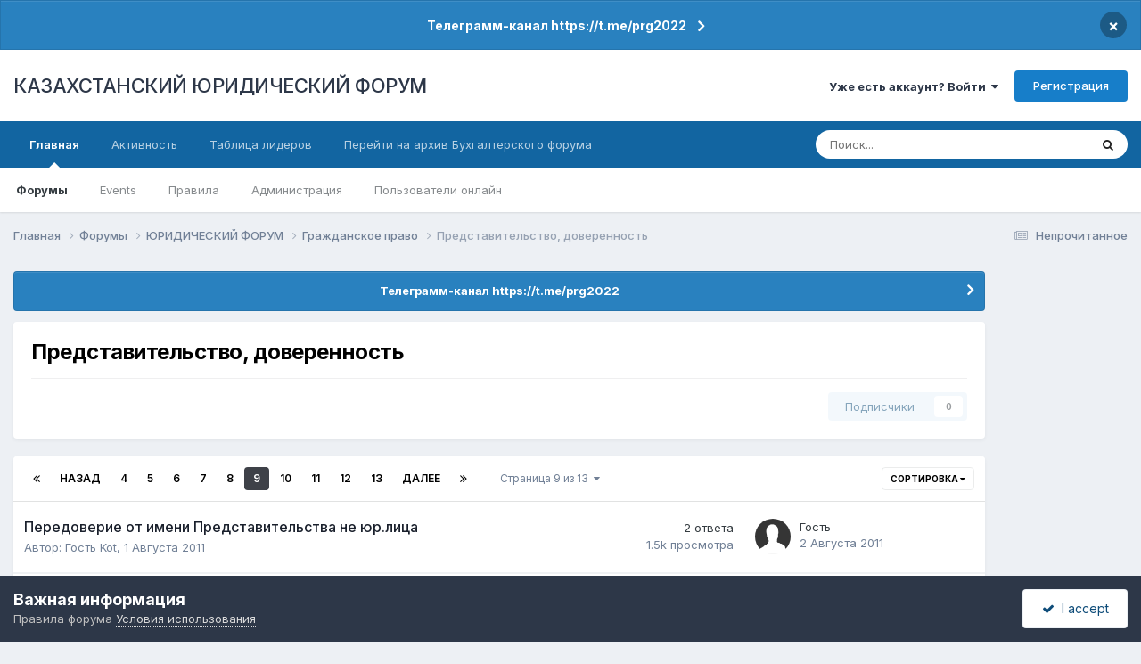

--- FILE ---
content_type: text/html;charset=UTF-8
request_url: https://forum.zakon.kz/forum/184-%D0%BF%D1%80%D0%B5%D0%B4%D1%81%D1%82%D0%B0%D0%B2%D0%B8%D1%82%D0%B5%D0%BB%D1%8C%D1%81%D1%82%D0%B2%D0%BE-%D0%B4%D0%BE%D0%B2%D0%B5%D1%80%D0%B5%D0%BD%D0%BD%D0%BE%D1%81%D1%82%D1%8C/?page=9
body_size: 20116
content:
<!DOCTYPE html>
<html lang="ru-RU" dir="ltr">
	<head>
		<title>Представительство, доверенность - Страница 9 - КАЗАХСТАНСКИЙ ЮРИДИЧЕСКИЙ ФОРУМ</title>
		
			<script>
  (function(i,s,o,g,r,a,m){i['GoogleAnalyticsObject']=r;i[r]=i[r]||function(){
  (i[r].q=i[r].q||[]).push(arguments)},i[r].l=1*new Date();a=s.createElement(o),
  m=s.getElementsByTagName(o)[0];a.async=1;a.src=g;m.parentNode.insertBefore(a,m)
  })(window,document,'script','//www.google-analytics.com/analytics.js','ga');

  ga('create', 'UA-19108819-2', 'auto');
  ga('send', 'pageview');

</script>
<!-- Yandex.Metrika counter -->
<script type="text/javascript">
    (function (d, w, c) {
        (w[c] = w[c] || []).push(function() {
            try {
                w.yaCounter627111 = new Ya.Metrika({
                    id:627111,
                    clickmap:true,
                    trackLinks:true,
                    accurateTrackBounce:true,
                    webvisor:true
                });
            } catch(e) { }
        });

        var n = d.getElementsByTagName("script")[0],
            s = d.createElement("script"),
            f = function () { n.parentNode.insertBefore(s, n); };
        s.type = "text/javascript";
        s.async = true;
        s.src = "https://mc.yandex.ru/metrika/watch.js";

        if (w.opera == "[object Opera]") {
            d.addEventListener("DOMContentLoaded", f, false);
        } else { f(); }
    })(document, window, "yandex_metrika_callbacks");
</script>
<noscript><div><img src="https://mc.yandex.ru/watch/627111" style="position:absolute; left:-9999px;" alt="" /></div></noscript>
<!-- /Yandex.Metrika counter -->
  
  <!-- Start Alexa Certify Javascript -->
<script type="text/javascript">
_atrk_opts = { atrk_acct:"AuXku1ah9W20em", domain:"zakon.kz",dynamic: true};
(function() { var as = document.createElement('script'); as.type = 'text/javascript'; as.async = true; as.src = "https://certify-js.alexametrics.com/atrk.js"; var s = document.getElementsByTagName('script')[0];s.parentNode.insertBefore(as, s); })();
</script>
<noscript><img src="https://certify.alexametrics.com/atrk.gif?account=AuXku1ah9W20em" style="display:none" height="1" width="1" alt="" /></noscript>
<!-- End Alexa Certify Javascript -->  
		
		<!--[if lt IE 9]>
			
		    <script src="//forum.zakon.kz/applications/core/interface/html5shiv/html5shiv.js"></script>
		<![endif]-->
		

	<meta name="viewport" content="width=device-width, initial-scale=1">


	
	


	<meta name="twitter:card" content="summary" />




	
		
	

	
		
			
				<meta name="description" content="">
			
		
	

	
		
			
				<meta property="og:title" content="Представительство, доверенность">
			
		
	

	
		
			
				<meta property="og:description" content="">
			
		
	

	
		
			
				<meta property="og:url" content="https://forum.zakon.kz/forum/184-%D0%BF%D1%80%D0%B5%D0%B4%D1%81%D1%82%D0%B0%D0%B2%D0%B8%D1%82%D0%B5%D0%BB%D1%8C%D1%81%D1%82%D0%B2%D0%BE-%D0%B4%D0%BE%D0%B2%D0%B5%D1%80%D0%B5%D0%BD%D0%BD%D0%BE%D1%81%D1%82%D1%8C/?page=9">
			
		
	

	
		
			
				<meta property="og:site_name" content="КАЗАХСТАНСКИЙ ЮРИДИЧЕСКИЙ ФОРУМ">
			
		
	

	
		
			
				<meta property="og:locale" content="ru_RU">
			
		
	


	
		<link rel="canonical" href="https://forum.zakon.kz/forum/184-%D0%BF%D1%80%D0%B5%D0%B4%D1%81%D1%82%D0%B0%D0%B2%D0%B8%D1%82%D0%B5%D0%BB%D1%8C%D1%81%D1%82%D0%B2%D0%BE-%D0%B4%D0%BE%D0%B2%D0%B5%D1%80%D0%B5%D0%BD%D0%BD%D0%BE%D1%81%D1%82%D1%8C/?page=9" />
	

	
		<link rel="first" href="https://forum.zakon.kz/forum/184-%D0%BF%D1%80%D0%B5%D0%B4%D1%81%D1%82%D0%B0%D0%B2%D0%B8%D1%82%D0%B5%D0%BB%D1%8C%D1%81%D1%82%D0%B2%D0%BE-%D0%B4%D0%BE%D0%B2%D0%B5%D1%80%D0%B5%D0%BD%D0%BD%D0%BE%D1%81%D1%82%D1%8C/" />
	

	
		<link rel="prev" href="https://forum.zakon.kz/forum/184-%D0%BF%D1%80%D0%B5%D0%B4%D1%81%D1%82%D0%B0%D0%B2%D0%B8%D1%82%D0%B5%D0%BB%D1%8C%D1%81%D1%82%D0%B2%D0%BE-%D0%B4%D0%BE%D0%B2%D0%B5%D1%80%D0%B5%D0%BD%D0%BD%D0%BE%D1%81%D1%82%D1%8C/?page=8" />
	

	
		<link rel="next" href="https://forum.zakon.kz/forum/184-%D0%BF%D1%80%D0%B5%D0%B4%D1%81%D1%82%D0%B0%D0%B2%D0%B8%D1%82%D0%B5%D0%BB%D1%8C%D1%81%D1%82%D0%B2%D0%BE-%D0%B4%D0%BE%D0%B2%D0%B5%D1%80%D0%B5%D0%BD%D0%BD%D0%BE%D1%81%D1%82%D1%8C/?page=10" />
	

	
		<link rel="last" href="https://forum.zakon.kz/forum/184-%D0%BF%D1%80%D0%B5%D0%B4%D1%81%D1%82%D0%B0%D0%B2%D0%B8%D1%82%D0%B5%D0%BB%D1%8C%D1%81%D1%82%D0%B2%D0%BE-%D0%B4%D0%BE%D0%B2%D0%B5%D1%80%D0%B5%D0%BD%D0%BD%D0%BE%D1%81%D1%82%D1%8C/?page=13" />
	

<link rel="alternate" type="application/rss+xml" title="Последние темы: Представительство, доверенность" href="https://forum.zakon.kz/forum/184-%D0%BF%D1%80%D0%B5%D0%B4%D1%81%D1%82%D0%B0%D0%B2%D0%B8%D1%82%D0%B5%D0%BB%D1%8C%D1%81%D1%82%D0%B2%D0%BE-%D0%B4%D0%BE%D0%B2%D0%B5%D1%80%D0%B5%D0%BD%D0%BD%D0%BE%D1%81%D1%82%D1%8C.xml/" />



<link rel="manifest" href="https://forum.zakon.kz/manifest.webmanifest/">
<meta name="msapplication-config" content="https://forum.zakon.kz/browserconfig.xml/">
<meta name="msapplication-starturl" content="/">
<meta name="application-name" content="КАЗАХСТАНСКИЙ ЮРИДИЧЕСКИЙ ФОРУМ">
<meta name="apple-mobile-web-app-title" content="КАЗАХСТАНСКИЙ ЮРИДИЧЕСКИЙ ФОРУМ">

	<meta name="theme-color" content="#ffffff">










<link rel="preload" href="//forum.zakon.kz/applications/core/interface/font/fontawesome-webfont.woff2?v=4.7.0" as="font" crossorigin="anonymous">
		


	<link rel="preconnect" href="https://fonts.googleapis.com">
	<link rel="preconnect" href="https://fonts.gstatic.com" crossorigin>
	
		<link href="https://fonts.googleapis.com/css2?family=Inter:wght@300;400;500;600;700&display=swap" rel="stylesheet">
	



	<link rel='stylesheet' href='https://forum.zakon.kz/uploads/css_built_27/341e4a57816af3ba440d891ca87450ff_framework.css?v=2436950b881764676504' media='all'>

	<link rel='stylesheet' href='https://forum.zakon.kz/uploads/css_built_27/05e81b71abe4f22d6eb8d1a929494829_responsive.css?v=2436950b881764676504' media='all'>

	<link rel='stylesheet' href='https://forum.zakon.kz/uploads/css_built_27/20446cf2d164adcc029377cb04d43d17_flags.css?v=2436950b881764676504' media='all'>

	<link rel='stylesheet' href='https://forum.zakon.kz/uploads/css_built_27/90eb5adf50a8c640f633d47fd7eb1778_core.css?v=2436950b881764676504' media='all'>

	<link rel='stylesheet' href='https://forum.zakon.kz/uploads/css_built_27/5a0da001ccc2200dc5625c3f3934497d_core_responsive.css?v=2436950b881764676504' media='all'>

	<link rel='stylesheet' href='https://forum.zakon.kz/uploads/css_built_27/62e269ced0fdab7e30e026f1d30ae516_forums.css?v=2436950b881764676504' media='all'>

	<link rel='stylesheet' href='https://forum.zakon.kz/uploads/css_built_27/76e62c573090645fb99a15a363d8620e_forums_responsive.css?v=2436950b881764676504' media='all'>





<link rel='stylesheet' href='https://forum.zakon.kz/uploads/css_built_27/258adbb6e4f3e83cd3b355f84e3fa002_custom.css?v=2436950b881764676504' media='all'>




		
		

 		<script async src="https://yastatic.net/pcode/adfox/header-bidding.js"></script>
<script>
var adfoxBiddersMap = {
    "myTarget": "1345704"
};
var adUnits = [
    {
        "code": "adfox_159308664714548956",
        "bids": [
            {
                "bidder": "myTarget",
                "params": {
                    "placementId": "822173"
                }
            }
        ]
    },
	{
        "code": "adfox_159308667942931425",
        "bids": [
            {
                "bidder": "myTarget",
                "params": {
                    "placementId": "822175"
                }
            }
        ]
    },
    {
        "code": "adfox_15930866913429771",
        "bids": [
            {
                "bidder": "myTarget",
                "params": {
                    "placementId": "822177"
                }
            }
        ]
    },
    {
        "code": "adfox_159308793147942881",
        "bids": [
            {
                "bidder": "myTarget",
                "params": {
                    "placementId": "822226"
                }
            }
        ]
    },
	{
        "code": "adfox_159308794397289246",
        "bids": [
            {
                "bidder": "myTarget",
                "params": {
                    "placementId": "822228"
                }
            }
        ]
    },
    {
        "code": "adfox_159308795662611376",
        "bids": [
            {
                "bidder": "myTarget",
                "params": {
                    "placementId": "822230"
                }
            }
        ]
    }
];
var userTimeout = 500;
window.YaHeaderBiddingSettings = {
    biddersMap: adfoxBiddersMap,
    adUnits: adUnits,
    timeout: userTimeout
};
</script>
<!--AD-->
<script src="https://yastatic.net/pcode/adfox/loader.js" crossorigin="anonymous" async></script>
<script>window.yaContextCb = window.yaContextCb || []</script>
<script src="https://yandex.ru/ads/system/context.js" async></script>
	</head>
	<body class='ipsApp ipsApp_front ipsJS_none ipsClearfix' data-controller='core.front.core.app' data-message="" data-pageApp='forums' data-pageLocation='front' data-pageModule='forums' data-pageController='forums'>
	<!--LiveInternet counterr--><!--/LiveInternet-->
      <a href='#elContent' class='ipsHide' title='Перейти к основному контенту на странице' accesskey='m'>Перейти к контенту</a>
		
		<div id='ipsLayout_header' class='ipsClearfix'>
			



<div class='cAnnouncements' data-controller="core.front.core.announcementBanner" >
	
	<div class='cAnnouncementPageTop ipsJS_hide ipsAnnouncement ipsMessage_information' data-announcementId="26">
        
        <a href='https://forum.zakon.kz/announcement/26-%D1%82%D0%B5%D0%BB%D0%B5%D0%B3%D1%80%D0%B0%D0%BC%D0%BC-%D0%BA%D0%B0%D0%BD%D0%B0%D0%BB-httpstmeprg2022/' data-ipsDialog data-ipsDialog-title="Телеграмм-канал https://t.me/prg2022">Телеграмм-канал https://t.me/prg2022</a>
        

		<a href='#' data-role="dismissAnnouncement">×</a>
	</div>
	
</div>



			
			
<ul id='elMobileNav' class='ipsList_inline ipsResponsive_hideDesktop ipsResponsive_block' data-controller='core.front.core.mobileNav'>
	
		
			
			
				
				
			
				
				
			
				
					<li id='elMobileBreadcrumb'>
						<a href='https://forum.zakon.kz/forum/98-%D0%B3%D1%80%D0%B0%D0%B6%D0%B4%D0%B0%D0%BD%D1%81%D0%BA%D0%BE%D0%B5-%D0%BF%D1%80%D0%B0%D0%B2%D0%BE/'>
							<span>Гражданское право</span>
						</a>
					</li>
				
				
			
				
				
			
		
	
	
	
	<li >
		<a data-action="defaultStream" class='ipsType_light'  href='https://forum.zakon.kz/discover/unread/'><i class='icon-newspaper'></i></a>
	</li>

	
		<li class='ipsJS_show'>
			<a href='https://forum.zakon.kz/search/'><i class='fa fa-search'></i></a>
		</li>
	
	<li data-ipsDrawer data-ipsDrawer-drawerElem='#elMobileDrawer'>
		<a href='#'>
			
			
				
			
			
			
			<i class='fa fa-navicon'></i>
		</a>
	</li>
</ul>
			<header>
				<div class='ipsLayout_container'>
					

<a href='https://forum.zakon.kz/' id='elSiteTitle' accesskey='1'>КАЗАХСТАНСКИЙ ЮРИДИЧЕСКИЙ ФОРУМ</a>

					

	<ul id='elUserNav' class='ipsList_inline cSignedOut ipsResponsive_showDesktop'>
		
        
		
        
        
            
            <li id='elSignInLink'>
                <a href='https://forum.zakon.kz/login/' data-ipsMenu-closeOnClick="false" data-ipsMenu id='elUserSignIn'>
                    Уже есть аккаунт? Войти &nbsp;<i class='fa fa-caret-down'></i>
                </a>
                
<div id='elUserSignIn_menu' class='ipsMenu ipsMenu_auto ipsHide'>
	<form accept-charset='utf-8' method='post' action='https://forum.zakon.kz/login/'>
		<input type="hidden" name="csrfKey" value="da51091ae29f01226f2275e3ba237fa7">
		<input type="hidden" name="ref" value="[base64]/cGFnZT05">
		<div data-role="loginForm">
			
			
			
				<div class='ipsColumns ipsColumns_noSpacing'>
					<div class='ipsColumn ipsColumn_wide' id='elUserSignIn_internal'>
						
<div class="ipsPad ipsForm ipsForm_vertical">
	<h4 class="ipsType_sectionHead">Войти</h4>
	<br><br>
	<ul class='ipsList_reset'>
		<li class="ipsFieldRow ipsFieldRow_noLabel ipsFieldRow_fullWidth">
			
			
				<input type="text" placeholder="Имя пользователя" name="auth" autocomplete="username">
			
		</li>
		<li class="ipsFieldRow ipsFieldRow_noLabel ipsFieldRow_fullWidth">
			<input type="password" placeholder="Пароль" name="password" autocomplete="current-password">
		</li>
		<li class="ipsFieldRow ipsFieldRow_checkbox ipsClearfix">
			<span class="ipsCustomInput">
				<input type="checkbox" name="remember_me" id="remember_me_checkbox" value="1" checked aria-checked="true">
				<span></span>
			</span>
			<div class="ipsFieldRow_content">
				<label class="ipsFieldRow_label" for="remember_me_checkbox">Запомнить меня</label>
				<span class="ipsFieldRow_desc">Не рекомендовано на общедоступных компьютерах</span>
			</div>
		</li>
		<li class="ipsFieldRow ipsFieldRow_fullWidth">
			<button type="submit" name="_processLogin" value="usernamepassword" class="ipsButton ipsButton_primary ipsButton_small" id="elSignIn_submit">Войти</button>
			
				<p class="ipsType_right ipsType_small">
					
						<a href='https://forum.zakon.kz/lostpassword/' data-ipsDialog data-ipsDialog-title='Забыли пароль?'>
					
					Забыли пароль?</a>
				</p>
			
		</li>
	</ul>
</div>
					</div>
					<div class='ipsColumn ipsColumn_wide'>
						<div class='ipsPadding' id='elUserSignIn_external'>
							<div class='ipsAreaBackground_light ipsPadding:half'>
								
									<p class='ipsType_reset ipsType_small ipsType_center'><strong>Или авторизуйтесь через один из этих сервисов</strong></p>
								
								
									<div class='ipsType_center ipsMargin_top:half'>
										

<button type="submit" name="_processLogin" value="2" class='ipsButton ipsButton_verySmall ipsButton_fullWidth ipsSocial ipsSocial_facebook' style="background-color: #3a579a">
	
		<span class='ipsSocial_icon'>
			
				<i class='fa fa-facebook-official'></i>
			
		</span>
		<span class='ipsSocial_text'>Войти через Facebook</span>
	
</button>
									</div>
								
									<div class='ipsType_center ipsMargin_top:half'>
										

<button type="submit" name="_processLogin" value="9" class='ipsButton ipsButton_verySmall ipsButton_fullWidth ipsSocial ipsSocial_twitter' style="background-color: #000000">
	
		<span class='ipsSocial_icon'>
			
				<i class='fa fa-twitter'></i>
			
		</span>
		<span class='ipsSocial_text'>Войти через Twitter</span>
	
</button>
									</div>
								
							</div>
						</div>
					</div>
				</div>
			
		</div>
	</form>
</div>
            </li>
            
        
		
			<li>
				
					<a href='https://forum.zakon.kz/register/' data-ipsDialog data-ipsDialog-size='narrow' data-ipsDialog-title='Регистрация' id='elRegisterButton' class='ipsButton ipsButton_normal ipsButton_primary'>Регистрация</a>
				
			</li>
		
	</ul>

				</div>
			</header>
			

	<nav data-controller='core.front.core.navBar' class=' ipsResponsive_showDesktop'>
		<div class='ipsNavBar_primary ipsLayout_container '>
			<ul data-role="primaryNavBar" class='ipsClearfix'>
				


	
		
		
			
		
		<li class='ipsNavBar_active' data-active id='elNavSecondary_1' data-role="navBarItem" data-navApp="core" data-navExt="CustomItem">
			
			
				<a href="https://forum.zakon.kz"  data-navItem-id="1" data-navDefault>
					Главная<span class='ipsNavBar_active__identifier'></span>
				</a>
			
			
				<ul class='ipsNavBar_secondary ' data-role='secondaryNavBar'>
					


	
		
		
			
		
		<li class='ipsNavBar_active' data-active id='elNavSecondary_8' data-role="navBarItem" data-navApp="forums" data-navExt="Forums">
			
			
				<a href="https://forum.zakon.kz"  data-navItem-id="8" data-navDefault>
					Форумы<span class='ipsNavBar_active__identifier'></span>
				</a>
			
			
		</li>
	
	

	
		
		
		<li  id='elNavSecondary_9' data-role="navBarItem" data-navApp="calendar" data-navExt="Calendar">
			
			
				<a href="https://forum.zakon.kz/calendar/"  data-navItem-id="9" >
					Events<span class='ipsNavBar_active__identifier'></span>
				</a>
			
			
		</li>
	
	

	
		
		
		<li  id='elNavSecondary_10' data-role="navBarItem" data-navApp="core" data-navExt="CustomItem">
			
			
				<a href="https://forum.zakon.kz/topic/5923-%D0%BF%D1%80%D0%B0%D0%B2%D0%B8%D0%BB%D0%B0-%D1%84%D0%BE%D1%80%D1%83%D0%BC%D0%B0/"  data-navItem-id="10" >
					Правила<span class='ipsNavBar_active__identifier'></span>
				</a>
			
			
		</li>
	
	

	
		
		
		<li  id='elNavSecondary_11' data-role="navBarItem" data-navApp="core" data-navExt="StaffDirectory">
			
			
				<a href="https://forum.zakon.kz/staff/"  data-navItem-id="11" >
					Администрация<span class='ipsNavBar_active__identifier'></span>
				</a>
			
			
		</li>
	
	

	
		
		
		<li  id='elNavSecondary_12' data-role="navBarItem" data-navApp="core" data-navExt="OnlineUsers">
			
			
				<a href="https://forum.zakon.kz/online/"  data-navItem-id="12" >
					Пользователи онлайн<span class='ipsNavBar_active__identifier'></span>
				</a>
			
			
		</li>
	
	

					<li class='ipsHide' id='elNavigationMore_1' data-role='navMore'>
						<a href='#' data-ipsMenu data-ipsMenu-appendTo='#elNavigationMore_1' id='elNavigationMore_1_dropdown'>Больше <i class='fa fa-caret-down'></i></a>
						<ul class='ipsHide ipsMenu ipsMenu_auto' id='elNavigationMore_1_dropdown_menu' data-role='moreDropdown'></ul>
					</li>
				</ul>
			
		</li>
	
	

	
		
		
		<li  id='elNavSecondary_2' data-role="navBarItem" data-navApp="core" data-navExt="CustomItem">
			
			
				<a href="https://forum.zakon.kz/discover/"  data-navItem-id="2" >
					Активность<span class='ipsNavBar_active__identifier'></span>
				</a>
			
			
				<ul class='ipsNavBar_secondary ipsHide' data-role='secondaryNavBar'>
					


	
		
		
		<li  id='elNavSecondary_3' data-role="navBarItem" data-navApp="core" data-navExt="AllActivity">
			
			
				<a href="https://forum.zakon.kz/discover/"  data-navItem-id="3" >
					Вся активность<span class='ipsNavBar_active__identifier'></span>
				</a>
			
			
		</li>
	
	

	
		
		
		<li  id='elNavSecondary_4' data-role="navBarItem" data-navApp="core" data-navExt="YourActivityStreams">
			
			
				<a href="#" id="elNavigation_4" data-ipsMenu data-ipsMenu-appendTo='#elNavSecondary_2' data-ipsMenu-activeClass='ipsNavActive_menu' data-navItem-id="4" >
					Мои ленты активности <i class="fa fa-caret-down"></i><span class='ipsNavBar_active__identifier'></span>
				</a>
				<ul id="elNavigation_4_menu" class="ipsMenu ipsMenu_auto ipsHide">
					

	
		
			<li class='ipsMenu_item' data-streamid='17'>
				<a href='https://forum.zakon.kz/discover/17/' >
					stream_title_17
				</a>
			</li>
		
	

	
		
			<li class='ipsMenu_item' data-streamid='1'>
				<a href='https://forum.zakon.kz/discover/unread/' >
					Непрочитанное
				</a>
			</li>
		
	

	
		
			<li class='ipsMenu_item' data-streamid='19'>
				<a href='https://forum.zakon.kz/discover/19/' >
					stream_title_19
				</a>
			</li>
		
	

				</ul>
			
			
		</li>
	
	

	
	

	
	

	
		
		
		<li  id='elNavSecondary_7' data-role="navBarItem" data-navApp="core" data-navExt="Search">
			
			
				<a href="https://forum.zakon.kz/search/"  data-navItem-id="7" >
					Поиск<span class='ipsNavBar_active__identifier'></span>
				</a>
			
			
		</li>
	
	

					<li class='ipsHide' id='elNavigationMore_2' data-role='navMore'>
						<a href='#' data-ipsMenu data-ipsMenu-appendTo='#elNavigationMore_2' id='elNavigationMore_2_dropdown'>Больше <i class='fa fa-caret-down'></i></a>
						<ul class='ipsHide ipsMenu ipsMenu_auto' id='elNavigationMore_2_dropdown_menu' data-role='moreDropdown'></ul>
					</li>
				</ul>
			
		</li>
	
	

	
		
		
		<li  id='elNavSecondary_13' data-role="navBarItem" data-navApp="core" data-navExt="Leaderboard">
			
			
				<a href="https://forum.zakon.kz/leaderboard/"  data-navItem-id="13" >
					Таблица лидеров<span class='ipsNavBar_active__identifier'></span>
				</a>
			
			
		</li>
	
	

	
		
		
		<li  id='elNavSecondary_14' data-role="navBarItem" data-navApp="core" data-navExt="CustomItem">
			
			
				<a href="http://buhforum.zakon.kz" target='_blank' rel="noopener" data-navItem-id="14" >
					Перейти на архив Бухгалтерского форума<span class='ipsNavBar_active__identifier'></span>
				</a>
			
			
		</li>
	
	

	
	

	
	

				<li class='ipsHide' id='elNavigationMore' data-role='navMore'>
					<a href='#' data-ipsMenu data-ipsMenu-appendTo='#elNavigationMore' id='elNavigationMore_dropdown'>Больше</a>
					<ul class='ipsNavBar_secondary ipsHide' data-role='secondaryNavBar'>
						<li class='ipsHide' id='elNavigationMore_more' data-role='navMore'>
							<a href='#' data-ipsMenu data-ipsMenu-appendTo='#elNavigationMore_more' id='elNavigationMore_more_dropdown'>Больше <i class='fa fa-caret-down'></i></a>
							<ul class='ipsHide ipsMenu ipsMenu_auto' id='elNavigationMore_more_dropdown_menu' data-role='moreDropdown'></ul>
						</li>
					</ul>
				</li>
			</ul>
			

	<div id="elSearchWrapper">
		<div id='elSearch' data-controller="core.front.core.quickSearch">
			<form accept-charset='utf-8' action='//forum.zakon.kz/search/?do=quicksearch' method='post'>
                <input type='search' id='elSearchField' placeholder='Поиск...' name='q' autocomplete='off' aria-label='Поиск'>
                <details class='cSearchFilter'>
                    <summary class='cSearchFilter__text'></summary>
                    <ul class='cSearchFilter__menu'>
                        
                        <li><label><input type="radio" name="type" value="all" ><span class='cSearchFilter__menuText'>Везде</span></label></li>
                        
                            
                                <li><label><input type="radio" name="type" value='contextual_{&quot;type&quot;:&quot;forums_topic&quot;,&quot;nodes&quot;:184}' checked><span class='cSearchFilter__menuText'>В этом форуме</span></label></li>
                            
                        
                        
                            <li><label><input type="radio" name="type" value="core_statuses_status"><span class='cSearchFilter__menuText'>Статусы</span></label></li>
                        
                            <li><label><input type="radio" name="type" value="forums_topic"><span class='cSearchFilter__menuText'>Темы</span></label></li>
                        
                            <li><label><input type="radio" name="type" value="calendar_event"><span class='cSearchFilter__menuText'>Events</span></label></li>
                        
                            <li><label><input type="radio" name="type" value="core_members"><span class='cSearchFilter__menuText'>Пользователи</span></label></li>
                        
                    </ul>
                </details>
				<button class='cSearchSubmit' type="submit" aria-label='Поиск'><i class="fa fa-search"></i></button>
			</form>
		</div>
	</div>

		</div>
	</nav>

		</div>
		<main id='ipsLayout_body' class='ipsLayout_container'>
			<div id='ipsLayout_contentArea'>
				<div id='ipsLayout_contentWrapper'>
					
<nav class='ipsBreadcrumb ipsBreadcrumb_top ipsFaded_withHover'>
	

	<ul class='ipsList_inline ipsPos_right'>
		
		<li >
			<a data-action="defaultStream" class='ipsType_light '  href='https://forum.zakon.kz/discover/unread/'><i class="fa fa-newspaper-o" aria-hidden="true"></i> <span>Непрочитанное</span></a>
		</li>
		
	</ul>

	<ul data-role="breadcrumbList">
		<li>
			<a title="Главная" href='https://forum.zakon.kz/'>
				<span>Главная <i class='fa fa-angle-right'></i></span>
			</a>
		</li>
		
		
			<li>
				
					<a href='https://forum.zakon.kz'>
						<span>Форумы <i class='fa fa-angle-right' aria-hidden="true"></i></span>
					</a>
				
			</li>
		
			<li>
				
					<a href='https://forum.zakon.kz/forum/3-%D1%8E%D1%80%D0%B8%D0%B4%D0%B8%D1%87%D0%B5%D1%81%D0%BA%D0%B8%D0%B9-%D1%84%D0%BE%D1%80%D1%83%D0%BC/'>
						<span>ЮРИДИЧЕСКИЙ ФОРУМ <i class='fa fa-angle-right' aria-hidden="true"></i></span>
					</a>
				
			</li>
		
			<li>
				
					<a href='https://forum.zakon.kz/forum/98-%D0%B3%D1%80%D0%B0%D0%B6%D0%B4%D0%B0%D0%BD%D1%81%D0%BA%D0%BE%D0%B5-%D0%BF%D1%80%D0%B0%D0%B2%D0%BE/'>
						<span>Гражданское право <i class='fa fa-angle-right' aria-hidden="true"></i></span>
					</a>
				
			</li>
		
			<li>
				
					Представительство, доверенность
				
			</li>
		
	</ul>
</nav>
					
                 	 <div class="ipsResponsive_hideDesktop"><!--Расположение: Forum Top-->
<div id="adfox_162978031270243319"></div>
<script>
    window.yaContextCb.push(()=>{
        Ya.adfoxCode.createAdaptive({
            ownerId: 338955,
        containerId: 'adfox_162978031270243319',
            params: {
                p1: 'cldhb',
            p2: 'gwfx'
            }
        }, ['desktop', 'tablet', 'phone'], {
            tabletWidth: 830,
            phoneWidth: 480,
            isAutoReloads: false
        })
    })
</script></div>
					<div class="ipsResponsive_hidePhone"><div id="adfox_162978042653632402"></div>
<script>
    window.yaContextCb.push(()=>{
        Ya.adfoxCode.createAdaptive({
            ownerId: 338955,
        containerId: 'adfox_162978042653632402',
            params: {
                p1: 'cldgx',
            p2: 'gwfw'
            }
        }, ['desktop', 'tablet'], {
            tabletWidth: 830,
            phoneWidth: 480,
            isAutoReloads: false
        })
    })
</script></div>
					<div id='ipsLayout_mainArea'>
						<a id='elContent'></a>
						
						
						
						

	


	<div class='cAnnouncementsContent'>
		
		<div class='cAnnouncementContentTop ipsAnnouncement ipsMessage_information ipsType_center'>
            
			<a href='https://forum.zakon.kz/announcement/26-%D1%82%D0%B5%D0%BB%D0%B5%D0%B3%D1%80%D0%B0%D0%BC%D0%BC-%D0%BA%D0%B0%D0%BD%D0%B0%D0%BB-httpstmeprg2022/' data-ipsDialog data-ipsDialog-title="Телеграмм-канал https://t.me/prg2022">Телеграмм-канал https://t.me/prg2022</a>
            
		</div>
		
	</div>



						




	
	<div class="ipsPageHeader  ipsBox ipsResponsive_pull ipsPadding ipsClearfix" >
		<header>
			
			<h1 class="ipsType_pageTitle">Представительство, доверенность</h1>
			
				



<div class='ipsType_richText ipsType_normal' data-controller='core.front.core.lightboxedImages' >

</div>

			
			
			
				<hr class='ipsHr ipsResponsive_hidePhone' />
				<div class='ipsClearfix ipsResponsive_hidePhone'>
					<div class='ipsPos_right'>
                        
                        

<div data-followApp='forums' data-followArea='forum' data-followID='184' data-controller='core.front.core.followButton'>
	

	<a href='https://forum.zakon.kz/login/' rel="nofollow" class="ipsFollow ipsPos_middle ipsButton ipsButton_light ipsButton_verySmall ipsButton_disabled" data-role="followButton" data-ipsTooltip title='Чтобы подписаться, требуется авторизация'>
		<span>Подписчики</span>
		<span class='ipsCommentCount'>0</span>
	</a>

</div>
                    </div>
				</div>
			
		</header>
	</div>
	
	

<div data-controller='forums.front.forum.forumPage'>
	<ul class="ipsToolList ipsToolList_horizontal ipsSpacer_both">
		






	</ul>
	
<div class='ipsBox ipsResponsive_pull' data-baseurl='https://forum.zakon.kz/forum/184-%D0%BF%D1%80%D0%B5%D0%B4%D1%81%D1%82%D0%B0%D0%B2%D0%B8%D1%82%D0%B5%D0%BB%D1%8C%D1%81%D1%82%D0%B2%D0%BE-%D0%B4%D0%BE%D0%B2%D0%B5%D1%80%D0%B5%D0%BD%D0%BD%D0%BE%D1%81%D1%82%D1%8C/?page=9' data-resort='listResort' data-tableID='topics'  data-controller='core.global.core.table'>
	
		<h2 class='ipsType_sectionTitle ipsHide ipsType_medium ipsType_reset ipsClear'>312 тем в этом разделе форума</h2>
	

	
	<div class="ipsButtonBar ipsPad_half ipsClearfix ipsClear">
		

		<ul class="ipsButtonRow ipsPos_right ipsClearfix">
			
				<li>
					<a href="#elSortByMenu_menu" id="elSortByMenu_2bc1a31ebd53c7757bc56f2a7cf70240" data-role='sortButton' data-ipsMenu data-ipsMenu-activeClass="ipsButtonRow_active" data-ipsMenu-selectable="radio">Сортировка <i class="fa fa-caret-down"></i></a>
					<ul class="ipsMenu ipsMenu_auto ipsMenu_withStem ipsMenu_selectable ipsHide" id="elSortByMenu_2bc1a31ebd53c7757bc56f2a7cf70240_menu">
						
						
							<li class="ipsMenu_item ipsMenu_itemChecked" data-ipsMenuValue="last_post" data-sortDirection='desc'><a href="https://forum.zakon.kz/forum/184-%D0%BF%D1%80%D0%B5%D0%B4%D1%81%D1%82%D0%B0%D0%B2%D0%B8%D1%82%D0%B5%D0%BB%D1%8C%D1%81%D1%82%D0%B2%D0%BE-%D0%B4%D0%BE%D0%B2%D0%B5%D1%80%D0%B5%D0%BD%D0%BD%D0%BE%D1%81%D1%82%D1%8C/?sortby=last_post&amp;sortdirection=desc" rel="nofollow">Недавнее обновление</a></li>
						
							<li class="ipsMenu_item " data-ipsMenuValue="title" data-sortDirection='asc'><a href="https://forum.zakon.kz/forum/184-%D0%BF%D1%80%D0%B5%D0%B4%D1%81%D1%82%D0%B0%D0%B2%D0%B8%D1%82%D0%B5%D0%BB%D1%8C%D1%81%D1%82%D0%B2%D0%BE-%D0%B4%D0%BE%D0%B2%D0%B5%D1%80%D0%B5%D0%BD%D0%BD%D0%BE%D1%81%D1%82%D1%8C/?sortby=title&amp;sortdirection=asc" rel="nofollow">По названию</a></li>
						
							<li class="ipsMenu_item " data-ipsMenuValue="start_date" data-sortDirection='desc'><a href="https://forum.zakon.kz/forum/184-%D0%BF%D1%80%D0%B5%D0%B4%D1%81%D1%82%D0%B0%D0%B2%D0%B8%D1%82%D0%B5%D0%BB%D1%8C%D1%81%D1%82%D0%B2%D0%BE-%D0%B4%D0%BE%D0%B2%D0%B5%D1%80%D0%B5%D0%BD%D0%BD%D0%BE%D1%81%D1%82%D1%8C/?sortby=start_date&amp;sortdirection=desc" rel="nofollow">Дата создания</a></li>
						
							<li class="ipsMenu_item " data-ipsMenuValue="views" data-sortDirection='desc'><a href="https://forum.zakon.kz/forum/184-%D0%BF%D1%80%D0%B5%D0%B4%D1%81%D1%82%D0%B0%D0%B2%D0%B8%D1%82%D0%B5%D0%BB%D1%8C%D1%81%D1%82%D0%B2%D0%BE-%D0%B4%D0%BE%D0%B2%D0%B5%D1%80%D0%B5%D0%BD%D0%BD%D0%BE%D1%81%D1%82%D1%8C/?sortby=views&amp;sortdirection=desc" rel="nofollow">Число просмотров</a></li>
						
							<li class="ipsMenu_item " data-ipsMenuValue="posts" data-sortDirection='desc'><a href="https://forum.zakon.kz/forum/184-%D0%BF%D1%80%D0%B5%D0%B4%D1%81%D1%82%D0%B0%D0%B2%D0%B8%D1%82%D0%B5%D0%BB%D1%8C%D1%81%D1%82%D0%B2%D0%BE-%D0%B4%D0%BE%D0%B2%D0%B5%D1%80%D0%B5%D0%BD%D0%BD%D0%BE%D1%81%D1%82%D1%8C/?sortby=posts&amp;sortdirection=desc" rel="nofollow">По числу ответов</a></li>
						
						
							<li class="ipsMenu_item " data-noSelect="true">
								<a href='https://forum.zakon.kz/forum/184-%D0%BF%D1%80%D0%B5%D0%B4%D1%81%D1%82%D0%B0%D0%B2%D0%B8%D1%82%D0%B5%D0%BB%D1%8C%D1%81%D1%82%D0%B2%D0%BE-%D0%B4%D0%BE%D0%B2%D0%B5%D1%80%D0%B5%D0%BD%D0%BD%D0%BE%D1%81%D1%82%D1%8C/?page=9&amp;advancedSearchForm=1&amp;sortby=forums_topics.last_post&amp;sortdirection=DESC' rel="nofollow" data-ipsDialog data-ipsDialog-title='Ручная сортировка'>Вручную</a>
							</li>
						
					</ul>
				</li>
			
				
		</ul>
		


		<div data-role="tablePagination" >
			


	
	<ul class='ipsPagination' id='elPagination_c5ba87bade01b1966e101e941d9884ed_987398006' data-ipsPagination-seoPagination='false' data-pages='13' data-ipsPagination  data-ipsPagination-pages="13" data-ipsPagination-perPage='25'>
		
			
				<li class='ipsPagination_first'><a href='https://forum.zakon.kz/forum/184-%D0%BF%D1%80%D0%B5%D0%B4%D1%81%D1%82%D0%B0%D0%B2%D0%B8%D1%82%D0%B5%D0%BB%D1%8C%D1%81%D1%82%D0%B2%D0%BE-%D0%B4%D0%BE%D0%B2%D0%B5%D1%80%D0%B5%D0%BD%D0%BD%D0%BE%D1%81%D1%82%D1%8C/' rel="first" data-page='1' data-ipsTooltip title='Первая страница'><i class='fa fa-angle-double-left'></i></a></li>
				<li class='ipsPagination_prev'><a href='https://forum.zakon.kz/forum/184-%D0%BF%D1%80%D0%B5%D0%B4%D1%81%D1%82%D0%B0%D0%B2%D0%B8%D1%82%D0%B5%D0%BB%D1%8C%D1%81%D1%82%D0%B2%D0%BE-%D0%B4%D0%BE%D0%B2%D0%B5%D1%80%D0%B5%D0%BD%D0%BD%D0%BE%D1%81%D1%82%D1%8C/?page=8' rel="prev" data-page='8' data-ipsTooltip title='Предыдущая страница'>Назад</a></li>
				
					<li class='ipsPagination_page'><a href='https://forum.zakon.kz/forum/184-%D0%BF%D1%80%D0%B5%D0%B4%D1%81%D1%82%D0%B0%D0%B2%D0%B8%D1%82%D0%B5%D0%BB%D1%8C%D1%81%D1%82%D0%B2%D0%BE-%D0%B4%D0%BE%D0%B2%D0%B5%D1%80%D0%B5%D0%BD%D0%BD%D0%BE%D1%81%D1%82%D1%8C/?page=4' data-page='4'>4</a></li>
				
					<li class='ipsPagination_page'><a href='https://forum.zakon.kz/forum/184-%D0%BF%D1%80%D0%B5%D0%B4%D1%81%D1%82%D0%B0%D0%B2%D0%B8%D1%82%D0%B5%D0%BB%D1%8C%D1%81%D1%82%D0%B2%D0%BE-%D0%B4%D0%BE%D0%B2%D0%B5%D1%80%D0%B5%D0%BD%D0%BD%D0%BE%D1%81%D1%82%D1%8C/?page=5' data-page='5'>5</a></li>
				
					<li class='ipsPagination_page'><a href='https://forum.zakon.kz/forum/184-%D0%BF%D1%80%D0%B5%D0%B4%D1%81%D1%82%D0%B0%D0%B2%D0%B8%D1%82%D0%B5%D0%BB%D1%8C%D1%81%D1%82%D0%B2%D0%BE-%D0%B4%D0%BE%D0%B2%D0%B5%D1%80%D0%B5%D0%BD%D0%BD%D0%BE%D1%81%D1%82%D1%8C/?page=6' data-page='6'>6</a></li>
				
					<li class='ipsPagination_page'><a href='https://forum.zakon.kz/forum/184-%D0%BF%D1%80%D0%B5%D0%B4%D1%81%D1%82%D0%B0%D0%B2%D0%B8%D1%82%D0%B5%D0%BB%D1%8C%D1%81%D1%82%D0%B2%D0%BE-%D0%B4%D0%BE%D0%B2%D0%B5%D1%80%D0%B5%D0%BD%D0%BD%D0%BE%D1%81%D1%82%D1%8C/?page=7' data-page='7'>7</a></li>
				
					<li class='ipsPagination_page'><a href='https://forum.zakon.kz/forum/184-%D0%BF%D1%80%D0%B5%D0%B4%D1%81%D1%82%D0%B0%D0%B2%D0%B8%D1%82%D0%B5%D0%BB%D1%8C%D1%81%D1%82%D0%B2%D0%BE-%D0%B4%D0%BE%D0%B2%D0%B5%D1%80%D0%B5%D0%BD%D0%BD%D0%BE%D1%81%D1%82%D1%8C/?page=8' data-page='8'>8</a></li>
				
			
			<li class='ipsPagination_page ipsPagination_active'><a href='https://forum.zakon.kz/forum/184-%D0%BF%D1%80%D0%B5%D0%B4%D1%81%D1%82%D0%B0%D0%B2%D0%B8%D1%82%D0%B5%D0%BB%D1%8C%D1%81%D1%82%D0%B2%D0%BE-%D0%B4%D0%BE%D0%B2%D0%B5%D1%80%D0%B5%D0%BD%D0%BD%D0%BE%D1%81%D1%82%D1%8C/?page=9' data-page='9'>9</a></li>
			
				
					<li class='ipsPagination_page'><a href='https://forum.zakon.kz/forum/184-%D0%BF%D1%80%D0%B5%D0%B4%D1%81%D1%82%D0%B0%D0%B2%D0%B8%D1%82%D0%B5%D0%BB%D1%8C%D1%81%D1%82%D0%B2%D0%BE-%D0%B4%D0%BE%D0%B2%D0%B5%D1%80%D0%B5%D0%BD%D0%BD%D0%BE%D1%81%D1%82%D1%8C/?page=10' data-page='10'>10</a></li>
				
					<li class='ipsPagination_page'><a href='https://forum.zakon.kz/forum/184-%D0%BF%D1%80%D0%B5%D0%B4%D1%81%D1%82%D0%B0%D0%B2%D0%B8%D1%82%D0%B5%D0%BB%D1%8C%D1%81%D1%82%D0%B2%D0%BE-%D0%B4%D0%BE%D0%B2%D0%B5%D1%80%D0%B5%D0%BD%D0%BD%D0%BE%D1%81%D1%82%D1%8C/?page=11' data-page='11'>11</a></li>
				
					<li class='ipsPagination_page'><a href='https://forum.zakon.kz/forum/184-%D0%BF%D1%80%D0%B5%D0%B4%D1%81%D1%82%D0%B0%D0%B2%D0%B8%D1%82%D0%B5%D0%BB%D1%8C%D1%81%D1%82%D0%B2%D0%BE-%D0%B4%D0%BE%D0%B2%D0%B5%D1%80%D0%B5%D0%BD%D0%BD%D0%BE%D1%81%D1%82%D1%8C/?page=12' data-page='12'>12</a></li>
				
					<li class='ipsPagination_page'><a href='https://forum.zakon.kz/forum/184-%D0%BF%D1%80%D0%B5%D0%B4%D1%81%D1%82%D0%B0%D0%B2%D0%B8%D1%82%D0%B5%D0%BB%D1%8C%D1%81%D1%82%D0%B2%D0%BE-%D0%B4%D0%BE%D0%B2%D0%B5%D1%80%D0%B5%D0%BD%D0%BD%D0%BE%D1%81%D1%82%D1%8C/?page=13' data-page='13'>13</a></li>
				
				<li class='ipsPagination_next'><a href='https://forum.zakon.kz/forum/184-%D0%BF%D1%80%D0%B5%D0%B4%D1%81%D1%82%D0%B0%D0%B2%D0%B8%D1%82%D0%B5%D0%BB%D1%8C%D1%81%D1%82%D0%B2%D0%BE-%D0%B4%D0%BE%D0%B2%D0%B5%D1%80%D0%B5%D0%BD%D0%BD%D0%BE%D1%81%D1%82%D1%8C/?page=10' rel="next" data-page='10' data-ipsTooltip title='Следующая страница'>Далее</a></li>
				<li class='ipsPagination_last'><a href='https://forum.zakon.kz/forum/184-%D0%BF%D1%80%D0%B5%D0%B4%D1%81%D1%82%D0%B0%D0%B2%D0%B8%D1%82%D0%B5%D0%BB%D1%8C%D1%81%D1%82%D0%B2%D0%BE-%D0%B4%D0%BE%D0%B2%D0%B5%D1%80%D0%B5%D0%BD%D0%BD%D0%BE%D1%81%D1%82%D1%8C/?page=13' rel="last" data-page='13' data-ipsTooltip title='Последняя страница'><i class='fa fa-angle-double-right'></i></a></li>
			
			
				<li class='ipsPagination_pageJump'>
					<a href='#' data-ipsMenu data-ipsMenu-closeOnClick='false' data-ipsMenu-appendTo='#elPagination_c5ba87bade01b1966e101e941d9884ed_987398006' id='elPagination_c5ba87bade01b1966e101e941d9884ed_987398006_jump'>Страница 9 из 13 &nbsp;<i class='fa fa-caret-down'></i></a>
					<div class='ipsMenu ipsMenu_narrow ipsPadding ipsHide' id='elPagination_c5ba87bade01b1966e101e941d9884ed_987398006_jump_menu'>
						<form accept-charset='utf-8' method='post' action='https://forum.zakon.kz/forum/184-%D0%BF%D1%80%D0%B5%D0%B4%D1%81%D1%82%D0%B0%D0%B2%D0%B8%D1%82%D0%B5%D0%BB%D1%8C%D1%81%D1%82%D0%B2%D0%BE-%D0%B4%D0%BE%D0%B2%D0%B5%D1%80%D0%B5%D0%BD%D0%BD%D0%BE%D1%81%D1%82%D1%8C/' data-role="pageJump" data-baseUrl='#'>
							<ul class='ipsForm ipsForm_horizontal'>
								<li class='ipsFieldRow'>
									<input type='number' min='1' max='13' placeholder='Номер страницы' class='ipsField_fullWidth' name='page'>
								</li>
								<li class='ipsFieldRow ipsFieldRow_fullWidth'>
									<input type='submit' class='ipsButton_fullWidth ipsButton ipsButton_verySmall ipsButton_primary' value='Перейти'>
								</li>
							</ul>
						</form>
					</div>
				</li>
			
		
	</ul>

		</div>
	</div>
	
	
		
			<ol class='ipsClear ipsDataList cForumTopicTable  cTopicList ' id='elTable_2bc1a31ebd53c7757bc56f2a7cf70240' data-role="tableRows">
				


	
	

	
	

	
	

	
	

	
	

	
	

	
	

	
	

	
	

	
	

	
	

	
	

	
	

	
	

	
	

	
	

	
	

	
	

	
	

	
	

	
	

	
	

	
	

	
	

	
	


	
	
		
		
		
		
			<li class="ipsDataItem ipsDataItem_responsivePhoto     " data-rowID='138343' data-location='' data-controller='forums.front.forum.topicRow'>
				
				<div class='ipsDataItem_main'>
					
					<h4 class='ipsDataItem_title ipsContained_container'>
						
						
						
						

						
						
						
										
												

						<span class='ipsType_break ipsContained'>
							<a href='https://forum.zakon.kz/topic/138343-%D0%BF%D0%B5%D1%80%D0%B5%D0%B4%D0%BE%D0%B2%D0%B5%D1%80%D0%B8%D0%B5-%D0%BE%D1%82-%D0%B8%D0%BC%D0%B5%D0%BD%D0%B8-%D0%BF%D1%80%D0%B5%D0%B4%D1%81%D1%82%D0%B0%D0%B2%D0%B8%D1%82%D0%B5%D0%BB%D1%8C%D1%81%D1%82%D0%B2%D0%B0-%D0%BD%D0%B5-%D1%8E%D1%80%D0%BB%D0%B8%D1%86%D0%B0/' class='' title='Передоверие от имени Представительства не юр.лица '  data-ipsHover data-ipsHover-target='https://forum.zakon.kz/topic/138343-%D0%BF%D0%B5%D1%80%D0%B5%D0%B4%D0%BE%D0%B2%D0%B5%D1%80%D0%B8%D0%B5-%D0%BE%D1%82-%D0%B8%D0%BC%D0%B5%D0%BD%D0%B8-%D0%BF%D1%80%D0%B5%D0%B4%D1%81%D1%82%D0%B0%D0%B2%D0%B8%D1%82%D0%B5%D0%BB%D1%8C%D1%81%D1%82%D0%B2%D0%B0-%D0%BD%D0%B5-%D1%8E%D1%80%D0%BB%D0%B8%D1%86%D0%B0/?preview=1' data-ipsHover-timeout='1.5'>
								<span>
									Передоверие от имени Представительства не юр.лица
								</span>
							</a>
						</span>
						
					</h4>
					<span data-role="activeUsers"></span>
					<div class='ipsDataItem_meta ipsType_reset ipsType_light ipsType_blendLinks'>
						<span>
							Автор: <span itemprop='name'>


Гость Kot</span>, 
						</span><time datetime='2011-08-01T14:19:52Z' title='08/01/11 14:19' data-short='14 г'>1 Августа 2011</time>
						
						
					</div>
				</div>
				<ul class='ipsDataItem_stats'>
					
					
						<li  data-statType='forums_comments'>
						    
							<span class='ipsDataItem_stats_number'>2</span>
							<span class='ipsDataItem_stats_type'> ответа</span>
						    
							
						</li>
					
						<li class='ipsType_light' data-statType='num_views'>
						    
							<span class='ipsDataItem_stats_number'>1.5k</span>
							<span class='ipsDataItem_stats_type'> просмотра</span>
						    
							
						</li>
					
				</ul>
				<ul class='ipsDataItem_lastPoster ipsDataItem_withPhoto ipsType_blendLinks'>
					<li>
						
							

	<span class='ipsUserPhoto ipsUserPhoto_tiny '>
		<img src='https://forum.zakon.kz/uploads/set_resources_27/84c1e40ea0e759e3f1505eb1788ddf3c_default_photo.png' alt='Гость' loading="lazy">
	</span>

						
					</li>
					<li>
						
							
								


Гость
							
						
					</li>
					<li class="ipsType_light">
						
							<time datetime='2011-08-02T04:17:17Z' title='08/02/11 04:17' data-short='14 г'>2 Августа 2011</time>
						
					</li>
				</ul>
				
			</li>
		
	
		
			<li class="ipsDataItem">
				<!--Расположение: Forum Middle-->
<div id="adfox_162978020424213778"></div>
<script>
    window.yaContextCb.push(()=>{
        Ya.adfoxCode.createAdaptive({
            ownerId: 338955,
        containerId: 'adfox_162978020424213778',
            params: {
                p1: 'cldha',
            p2: 'gwfx'
            }
        }, ['phone'], {
            tabletWidth: 830,
            phoneWidth: 480,
            isAutoReloads: false
        })
    })
</script>
<!--Расположение: Forum Middle-->
<div id="adfox_162978077951367815"></div>
<script>
    window.yaContextCb.push(()=>{
        Ya.adfoxCode.createAdaptive({
            ownerId: 338955,
        containerId: 'adfox_162978077951367815',
            params: {
                p1: 'cldgw',
            p2: 'gwfw'
            }
        }, ['desktop', 'tablet'], {
            tabletWidth: 830,
            phoneWidth: 480,
            isAutoReloads: false
        })
    })
</script>
			</li>
		
		
		
		
			<li class="ipsDataItem ipsDataItem_responsivePhoto     " data-rowID='137358' data-location='' data-controller='forums.front.forum.topicRow'>
				
				<div class='ipsDataItem_main'>
					
					<h4 class='ipsDataItem_title ipsContained_container'>
						
						
						
						

						
						
						
										
												

						<span class='ipsType_break ipsContained'>
							<a href='https://forum.zakon.kz/topic/137358-%D0%BF%D0%BE%D0%BB%D0%BE%D0%B6%D0%B5%D0%BD%D0%B8%D0%B5-%D0%BE-%D0%BF%D1%80%D0%B5%D0%B4%D1%81%D1%82%D0%B0%D0%B2%D0%B8%D1%82%D0%B5%D0%BB%D1%8C%D1%81%D1%82%D0%B2%D0%B5/' class='' title='Положение о Представительстве '  data-ipsHover data-ipsHover-target='https://forum.zakon.kz/topic/137358-%D0%BF%D0%BE%D0%BB%D0%BE%D0%B6%D0%B5%D0%BD%D0%B8%D0%B5-%D0%BE-%D0%BF%D1%80%D0%B5%D0%B4%D1%81%D1%82%D0%B0%D0%B2%D0%B8%D1%82%D0%B5%D0%BB%D1%8C%D1%81%D1%82%D0%B2%D0%B5/?preview=1' data-ipsHover-timeout='1.5'>
								<span>
									Положение о Представительстве
								</span>
							</a>
						</span>
						
					</h4>
					<span data-role="activeUsers"></span>
					<div class='ipsDataItem_meta ipsType_reset ipsType_light ipsType_blendLinks'>
						<span>
							Автор: <span itemprop='name'>


Гость Дима</span>, 
						</span><time datetime='2011-07-10T11:38:13Z' title='07/10/11 11:38' data-short='14 г'>10 Июля 2011</time>
						
						
					</div>
				</div>
				<ul class='ipsDataItem_stats'>
					
					
						<li  data-statType='forums_comments'>
						    
							<span class='ipsDataItem_stats_number'>1</span>
							<span class='ipsDataItem_stats_type'> ответ</span>
						    
							
						</li>
					
						<li class='ipsType_light' data-statType='num_views'>
						    
							<span class='ipsDataItem_stats_number'>1.8k</span>
							<span class='ipsDataItem_stats_type'> просмотров</span>
						    
							
						</li>
					
				</ul>
				<ul class='ipsDataItem_lastPoster ipsDataItem_withPhoto ipsType_blendLinks'>
					<li>
						
							

	<span class='ipsUserPhoto ipsUserPhoto_tiny '>
		<img src='https://forum.zakon.kz/uploads/set_resources_27/84c1e40ea0e759e3f1505eb1788ddf3c_default_photo.png' alt='Гость' loading="lazy">
	</span>

						
					</li>
					<li>
						
							
								


Гость
							
						
					</li>
					<li class="ipsType_light">
						
							<time datetime='2011-07-24T04:48:36Z' title='07/24/11 04:48' data-short='14 г'>24 Июля 2011</time>
						
					</li>
				</ul>
				
			</li>
		
	
		
		
		
		
			<li class="ipsDataItem ipsDataItem_responsivePhoto     " data-rowID='135774' data-location='' data-controller='forums.front.forum.topicRow'>
				
				<div class='ipsDataItem_main'>
					
					<h4 class='ipsDataItem_title ipsContained_container'>
						
						
						
						

						
						
						
										
												

						<span class='ipsType_break ipsContained'>
							<a href='https://forum.zakon.kz/topic/135774-%D0%BF%D0%BE%D0%BB%D0%BD%D0%BE%D0%BC%D0%BE%D1%87%D0%B8%D1%8F-%D0%BF%D0%BE-%D0%B4%D0%BE%D0%B2%D0%B5%D1%80%D0%B5%D0%BD%D0%BD%D0%BE%D1%81%D1%82%D0%B8-%D0%B4%D0%B8%D1%80%D0%B5%D0%BA%D1%82%D0%BE%D1%80%D0%B0-%D0%BF%D1%80%D0%B5%D0%B4%D1%81%D1%82%D0%B0%D0%B2%D0%B8%D1%82%D0%B5%D0%BB%D1%8C%D1%81%D1%82%D0%B2%D0%B0/' class='' title='Полномочия по доверенности директора представительства '  data-ipsHover data-ipsHover-target='https://forum.zakon.kz/topic/135774-%D0%BF%D0%BE%D0%BB%D0%BD%D0%BE%D0%BC%D0%BE%D1%87%D0%B8%D1%8F-%D0%BF%D0%BE-%D0%B4%D0%BE%D0%B2%D0%B5%D1%80%D0%B5%D0%BD%D0%BD%D0%BE%D1%81%D1%82%D0%B8-%D0%B4%D0%B8%D1%80%D0%B5%D0%BA%D1%82%D0%BE%D1%80%D0%B0-%D0%BF%D1%80%D0%B5%D0%B4%D1%81%D1%82%D0%B0%D0%B2%D0%B8%D1%82%D0%B5%D0%BB%D1%8C%D1%81%D1%82%D0%B2%D0%B0/?preview=1' data-ipsHover-timeout='1.5'>
								<span>
									Полномочия по доверенности директора представительства
								</span>
							</a>
						</span>
						
					</h4>
					<span data-role="activeUsers"></span>
					<div class='ipsDataItem_meta ipsType_reset ipsType_light ipsType_blendLinks'>
						<span>
							Автор: <span itemprop='name'>


Гость Дима</span>, 
						</span><time datetime='2011-06-09T04:58:43Z' title='06/09/11 04:58' data-short='14 г'>9 Июня 2011</time>
						
						
					</div>
				</div>
				<ul class='ipsDataItem_stats'>
					
					
						<li  data-statType='forums_comments'>
						    
							<span class='ipsDataItem_stats_number'>13</span>
							<span class='ipsDataItem_stats_type'> ответов</span>
						    
							
						</li>
					
						<li class='ipsType_light' data-statType='num_views'>
						    
							<span class='ipsDataItem_stats_number'>3.8k</span>
							<span class='ipsDataItem_stats_type'> просмотр</span>
						    
							
						</li>
					
				</ul>
				<ul class='ipsDataItem_lastPoster ipsDataItem_withPhoto ipsType_blendLinks'>
					<li>
						
							

	<span class='ipsUserPhoto ipsUserPhoto_tiny '>
		<img src='https://forum.zakon.kz/uploads/set_resources_27/84c1e40ea0e759e3f1505eb1788ddf3c_default_photo.png' alt='Гость' loading="lazy">
	</span>

						
					</li>
					<li>
						
							
								


Гость
							
						
					</li>
					<li class="ipsType_light">
						
							<time datetime='2011-07-24T04:45:03Z' title='07/24/11 04:45' data-short='14 г'>24 Июля 2011</time>
						
					</li>
				</ul>
				
			</li>
		
	
		
		
		
		
			<li class="ipsDataItem ipsDataItem_responsivePhoto     " data-rowID='135930' data-location='' data-controller='forums.front.forum.topicRow'>
				
				<div class='ipsDataItem_main'>
					
					<h4 class='ipsDataItem_title ipsContained_container'>
						
						
						
						

						
						
						
										
												

						<span class='ipsType_break ipsContained'>
							<a href='https://forum.zakon.kz/topic/135930-%D0%B4%D0%BE%D0%BB%D0%B6%D0%B5%D0%BD-%D0%BB%D0%B8-%D0%B7%D0%BD%D0%B0%D1%82%D1%8C-%D0%BD%D0%BE%D1%82%D0%B0%D1%80%D0%B8%D1%83%D1%81-%D0%BE-%D0%B4%D0%BE%D0%BA%D1%83%D0%BC%D0%B5%D0%BD%D1%82%D0%BE%D0%B2-%D0%B2%D1%8B%D0%B5%D0%B7%D0%B4%D0%BE%D0%B2-%D0%BD%D0%B0-%D1%83%D0%BA%D1%80%D0%B0%D0%B8%D0%BD%D1%83/' class='' title='должен ли знать нотариус о документов выездов на Украину? '  data-ipsHover data-ipsHover-target='https://forum.zakon.kz/topic/135930-%D0%B4%D0%BE%D0%BB%D0%B6%D0%B5%D0%BD-%D0%BB%D0%B8-%D0%B7%D0%BD%D0%B0%D1%82%D1%8C-%D0%BD%D0%BE%D1%82%D0%B0%D1%80%D0%B8%D1%83%D1%81-%D0%BE-%D0%B4%D0%BE%D0%BA%D1%83%D0%BC%D0%B5%D0%BD%D1%82%D0%BE%D0%B2-%D0%B2%D1%8B%D0%B5%D0%B7%D0%B4%D0%BE%D0%B2-%D0%BD%D0%B0-%D1%83%D0%BA%D1%80%D0%B0%D0%B8%D0%BD%D1%83/?preview=1' data-ipsHover-timeout='1.5'>
								<span>
									должен ли знать нотариус о документов выездов на Украину?
								</span>
							</a>
						</span>
						
					</h4>
					<span data-role="activeUsers"></span>
					<div class='ipsDataItem_meta ipsType_reset ipsType_light ipsType_blendLinks'>
						<span>
							Автор: <span itemprop='name'>


<a href='https://forum.zakon.kz/profile/93658-%D0%B4%D0%B8%D0%BC%D0%B01402/' rel="nofollow" data-ipsHover data-ipsHover-width='370' data-ipsHover-target='https://forum.zakon.kz/profile/93658-%D0%B4%D0%B8%D0%BC%D0%B01402/?do=hovercard&amp;referrer=https%253A%252F%252Fforum.zakon.kz%252Fforum%252F184-%2525D0%2525BF%2525D1%252580%2525D0%2525B5%2525D0%2525B4%2525D1%252581%2525D1%252582%2525D0%2525B0%2525D0%2525B2%2525D0%2525B8%2525D1%252582%2525D0%2525B5%2525D0%2525BB%2525D1%25258C%2525D1%252581%2525D1%252582%2525D0%2525B2%2525D0%2525BE-%2525D0%2525B4%2525D0%2525BE%2525D0%2525B2%2525D0%2525B5%2525D1%252580%2525D0%2525B5%2525D0%2525BD%2525D0%2525BD%2525D0%2525BE%2525D1%252581%2525D1%252582%2525D1%25258C%252F%253Fpage%253D9' title="Перейти в профиль пользователя дима1402" class="ipsType_break">дима1402</a></span>, 
						</span><time datetime='2011-06-12T16:17:59Z' title='06/12/11 16:17' data-short='14 г'>12 Июня 2011</time>
						
						
					</div>
				</div>
				<ul class='ipsDataItem_stats'>
					
					
						<li  data-statType='forums_comments'>
						    
							<span class='ipsDataItem_stats_number'>1</span>
							<span class='ipsDataItem_stats_type'> ответ</span>
						    
							
						</li>
					
						<li class='ipsType_light' data-statType='num_views'>
						    
							<span class='ipsDataItem_stats_number'>1.7k</span>
							<span class='ipsDataItem_stats_type'> просмотров</span>
						    
							
						</li>
					
				</ul>
				<ul class='ipsDataItem_lastPoster ipsDataItem_withPhoto ipsType_blendLinks'>
					<li>
						
							

	<span class='ipsUserPhoto ipsUserPhoto_tiny '>
		<img src='https://forum.zakon.kz/uploads/set_resources_27/84c1e40ea0e759e3f1505eb1788ddf3c_default_photo.png' alt='Гость' loading="lazy">
	</span>

						
					</li>
					<li>
						
							
								


Гость
							
						
					</li>
					<li class="ipsType_light">
						
							<time datetime='2011-07-23T12:59:43Z' title='07/23/11 12:59' data-short='14 г'>23 Июля 2011</time>
						
					</li>
				</ul>
				
			</li>
		
	
		
		
		
		
			<li class="ipsDataItem ipsDataItem_responsivePhoto     " data-rowID='136245' data-location='' data-controller='forums.front.forum.topicRow'>
				
				<div class='ipsDataItem_main'>
					
					<h4 class='ipsDataItem_title ipsContained_container'>
						
						
						
						

						
						
						
										
												

						<span class='ipsType_break ipsContained'>
							<a href='https://forum.zakon.kz/topic/136245-%D0%BA%D1%82%D0%BE-%D0%B2-%D0%BF%D1%80%D0%B0%D0%B2%D0%B5-%D0%BF%D1%80%D0%B8%D0%BD%D0%B8%D0%BC%D0%B0%D1%82%D1%8C-%D1%80%D0%B5%D1%88%D0%B5%D0%BD%D0%B8%D0%B5-%D0%B2-%D0%BE%D1%82%D0%BD%D0%BE%D1%88%D0%B5%D0%BD%D0%B8%D0%B8%D0%B8-%D1%82%D0%BE%D0%BE-%D0%BF%D0%BE-%D1%81%D0%BB%D0%B5%D0%B4%D1%83%D1%8E%D1%89%D0%B5%D0%B9-%D1%81%D1%85%D0%B5%D0%BC%D0%B5/' class='' title='Кто в праве принимать решение в отношениии ТОО по следующей схеме '  data-ipsHover data-ipsHover-target='https://forum.zakon.kz/topic/136245-%D0%BA%D1%82%D0%BE-%D0%B2-%D0%BF%D1%80%D0%B0%D0%B2%D0%B5-%D0%BF%D1%80%D0%B8%D0%BD%D0%B8%D0%BC%D0%B0%D1%82%D1%8C-%D1%80%D0%B5%D1%88%D0%B5%D0%BD%D0%B8%D0%B5-%D0%B2-%D0%BE%D1%82%D0%BD%D0%BE%D1%88%D0%B5%D0%BD%D0%B8%D0%B8%D0%B8-%D1%82%D0%BE%D0%BE-%D0%BF%D0%BE-%D1%81%D0%BB%D0%B5%D0%B4%D1%83%D1%8E%D1%89%D0%B5%D0%B9-%D1%81%D1%85%D0%B5%D0%BC%D0%B5/?preview=1' data-ipsHover-timeout='1.5'>
								<span>
									Кто в праве принимать решение в отношениии ТОО по следующей схеме
								</span>
							</a>
						</span>
						
					</h4>
					<span data-role="activeUsers"></span>
					<div class='ipsDataItem_meta ipsType_reset ipsType_light ipsType_blendLinks'>
						<span>
							Автор: <span itemprop='name'>


<a href='https://forum.zakon.kz/profile/92657-foster/' rel="nofollow" data-ipsHover data-ipsHover-width='370' data-ipsHover-target='https://forum.zakon.kz/profile/92657-foster/?do=hovercard&amp;referrer=https%253A%252F%252Fforum.zakon.kz%252Fforum%252F184-%2525D0%2525BF%2525D1%252580%2525D0%2525B5%2525D0%2525B4%2525D1%252581%2525D1%252582%2525D0%2525B0%2525D0%2525B2%2525D0%2525B8%2525D1%252582%2525D0%2525B5%2525D0%2525BB%2525D1%25258C%2525D1%252581%2525D1%252582%2525D0%2525B2%2525D0%2525BE-%2525D0%2525B4%2525D0%2525BE%2525D0%2525B2%2525D0%2525B5%2525D1%252580%2525D0%2525B5%2525D0%2525BD%2525D0%2525BD%2525D0%2525BE%2525D1%252581%2525D1%252582%2525D1%25258C%252F%253Fpage%253D9' title="Перейти в профиль пользователя Foster" class="ipsType_break">Foster</a></span>, 
						</span><time datetime='2011-06-17T09:59:20Z' title='06/17/11 09:59' data-short='14 г'>17 Июня 2011</time>
						
						
					</div>
				</div>
				<ul class='ipsDataItem_stats'>
					
					
						<li  data-statType='forums_comments'>
						    
							<span class='ipsDataItem_stats_number'>9</span>
							<span class='ipsDataItem_stats_type'> ответов</span>
						    
							
						</li>
					
						<li class='ipsType_light' data-statType='num_views'>
						    
							<span class='ipsDataItem_stats_number'>2.2k</span>
							<span class='ipsDataItem_stats_type'> просмотра</span>
						    
							
						</li>
					
				</ul>
				<ul class='ipsDataItem_lastPoster ipsDataItem_withPhoto ipsType_blendLinks'>
					<li>
						
							

	<span class='ipsUserPhoto ipsUserPhoto_tiny '>
		<img src='https://forum.zakon.kz/uploads/set_resources_27/84c1e40ea0e759e3f1505eb1788ddf3c_default_photo.png' alt='Гость' loading="lazy">
	</span>

						
					</li>
					<li>
						
							
								


Гость
							
						
					</li>
					<li class="ipsType_light">
						
							<time datetime='2011-06-17T11:06:26Z' title='06/17/11 11:06' data-short='14 г'>17 Июня 2011</time>
						
					</li>
				</ul>
				
			</li>
		
	
		
		
		
		
			<li class="ipsDataItem ipsDataItem_responsivePhoto     " data-rowID='136020' data-location='' data-controller='forums.front.forum.topicRow'>
				
				<div class='ipsDataItem_main'>
					
					<h4 class='ipsDataItem_title ipsContained_container'>
						
						
						
						

						
						
						
										
												

						<span class='ipsType_break ipsContained'>
							<a href='https://forum.zakon.kz/topic/136020-%D0%BA%D0%B0%D0%BA-%D1%81%D0%BE%D0%BA%D1%80%D0%B0%D1%82%D0%B8%D1%82%D1%8C-%D0%BE%D0%B1%D1%8A%D0%B5%D0%BC-%D0%B4%D0%BE%D0%B2%D0%B5%D1%80%D0%B5%D0%BD%D0%BD%D0%BE%D1%81%D1%82%D0%B5%D0%B9/' class='' title='как сократить объем доверенностей '  data-ipsHover data-ipsHover-target='https://forum.zakon.kz/topic/136020-%D0%BA%D0%B0%D0%BA-%D1%81%D0%BE%D0%BA%D1%80%D0%B0%D1%82%D0%B8%D1%82%D1%8C-%D0%BE%D0%B1%D1%8A%D0%B5%D0%BC-%D0%B4%D0%BE%D0%B2%D0%B5%D1%80%D0%B5%D0%BD%D0%BD%D0%BE%D1%81%D1%82%D0%B5%D0%B9/?preview=1' data-ipsHover-timeout='1.5'>
								<span>
									как сократить объем доверенностей
								</span>
							</a>
						</span>
						
					</h4>
					<span data-role="activeUsers"></span>
					<div class='ipsDataItem_meta ipsType_reset ipsType_light ipsType_blendLinks'>
						<span>
							Автор: <span itemprop='name'>


<a href='https://forum.zakon.kz/profile/80527-%D0%B2%D1%80%D0%B5%D0%B4%D0%B8%D0%BD%D0%BE/' rel="nofollow" data-ipsHover data-ipsHover-width='370' data-ipsHover-target='https://forum.zakon.kz/profile/80527-%D0%B2%D1%80%D0%B5%D0%B4%D0%B8%D0%BD%D0%BE/?do=hovercard&amp;referrer=https%253A%252F%252Fforum.zakon.kz%252Fforum%252F184-%2525D0%2525BF%2525D1%252580%2525D0%2525B5%2525D0%2525B4%2525D1%252581%2525D1%252582%2525D0%2525B0%2525D0%2525B2%2525D0%2525B8%2525D1%252582%2525D0%2525B5%2525D0%2525BB%2525D1%25258C%2525D1%252581%2525D1%252582%2525D0%2525B2%2525D0%2525BE-%2525D0%2525B4%2525D0%2525BE%2525D0%2525B2%2525D0%2525B5%2525D1%252580%2525D0%2525B5%2525D0%2525BD%2525D0%2525BD%2525D0%2525BE%2525D1%252581%2525D1%252582%2525D1%25258C%252F%253Fpage%253D9' title="Перейти в профиль пользователя ВрЕдино" class="ipsType_break">ВрЕдино</a></span>, 
						</span><time datetime='2011-06-14T04:07:48Z' title='06/14/11 04:07' data-short='14 г'>14 Июня 2011</time>
						
						
					</div>
				</div>
				<ul class='ipsDataItem_stats'>
					
					
						<li  data-statType='forums_comments'>
						    
							<span class='ipsDataItem_stats_number'>14</span>
							<span class='ipsDataItem_stats_type'> ответов</span>
						    
							
						</li>
					
						<li class='ipsType_light' data-statType='num_views'>
						    
							<span class='ipsDataItem_stats_number'>2.9k</span>
							<span class='ipsDataItem_stats_type'> просмотров</span>
						    
							
						</li>
					
				</ul>
				<ul class='ipsDataItem_lastPoster ipsDataItem_withPhoto ipsType_blendLinks'>
					<li>
						
							

	<span class='ipsUserPhoto ipsUserPhoto_tiny '>
		<img src='https://forum.zakon.kz/uploads/set_resources_27/84c1e40ea0e759e3f1505eb1788ddf3c_default_photo.png' alt='Гость' loading="lazy">
	</span>

						
					</li>
					<li>
						
							
								


Гость
							
						
					</li>
					<li class="ipsType_light">
						
							<time datetime='2011-06-14T07:06:49Z' title='06/14/11 07:06' data-short='14 г'>14 Июня 2011</time>
						
					</li>
				</ul>
				
			</li>
		
	
		
		
		
		
			<li class="ipsDataItem ipsDataItem_responsivePhoto     " data-rowID='135396' data-location='' data-controller='forums.front.forum.topicRow'>
				
				<div class='ipsDataItem_main'>
					
					<h4 class='ipsDataItem_title ipsContained_container'>
						
						
						
						

						
						
						
										
												

						<span class='ipsType_break ipsContained'>
							<a href='https://forum.zakon.kz/topic/135396-%D0%BF%D1%80%D0%B0%D0%B2%D0%BE-%D0%BF%D0%BE%D0%B4%D0%BF%D0%B8%D1%81%D0%B8-%D0%BD%D0%B0-%D0%BE%D1%81%D0%BD%D0%BE%D0%B2%D0%B0%D0%BD%D0%B8%D0%B8-%D0%B4%D0%BE%D0%B2%D0%B5%D1%80%D0%B5%D0%BD%D0%BD%D0%BE%D1%81%D1%82%D0%B8/' class='' title='право подписи на основании доверенности '  data-ipsHover data-ipsHover-target='https://forum.zakon.kz/topic/135396-%D0%BF%D1%80%D0%B0%D0%B2%D0%BE-%D0%BF%D0%BE%D0%B4%D0%BF%D0%B8%D1%81%D0%B8-%D0%BD%D0%B0-%D0%BE%D1%81%D0%BD%D0%BE%D0%B2%D0%B0%D0%BD%D0%B8%D0%B8-%D0%B4%D0%BE%D0%B2%D0%B5%D1%80%D0%B5%D0%BD%D0%BD%D0%BE%D1%81%D1%82%D0%B8/?preview=1' data-ipsHover-timeout='1.5'>
								<span>
									право подписи на основании доверенности
								</span>
							</a>
						</span>
						
					</h4>
					<span data-role="activeUsers"></span>
					<div class='ipsDataItem_meta ipsType_reset ipsType_light ipsType_blendLinks'>
						<span>
							Автор: <span itemprop='name'>


<a href='https://forum.zakon.kz/profile/64648-boo/' rel="nofollow" data-ipsHover data-ipsHover-width='370' data-ipsHover-target='https://forum.zakon.kz/profile/64648-boo/?do=hovercard&amp;referrer=https%253A%252F%252Fforum.zakon.kz%252Fforum%252F184-%2525D0%2525BF%2525D1%252580%2525D0%2525B5%2525D0%2525B4%2525D1%252581%2525D1%252582%2525D0%2525B0%2525D0%2525B2%2525D0%2525B8%2525D1%252582%2525D0%2525B5%2525D0%2525BB%2525D1%25258C%2525D1%252581%2525D1%252582%2525D0%2525B2%2525D0%2525BE-%2525D0%2525B4%2525D0%2525BE%2525D0%2525B2%2525D0%2525B5%2525D1%252580%2525D0%2525B5%2525D0%2525BD%2525D0%2525BD%2525D0%2525BE%2525D1%252581%2525D1%252582%2525D1%25258C%252F%253Fpage%253D9' title="Перейти в профиль пользователя Boo" class="ipsType_break">Boo</a></span>, 
						</span><time datetime='2011-06-02T05:31:46Z' title='06/02/11 05:31' data-short='14 г'>2 Июня 2011</time>
						
						
					</div>
				</div>
				<ul class='ipsDataItem_stats'>
					
					
						<li  data-statType='forums_comments'>
						    
							<span class='ipsDataItem_stats_number'>20</span>
							<span class='ipsDataItem_stats_type'> ответов</span>
						    
							
						</li>
					
						<li class='ipsType_light' data-statType='num_views'>
						    
							<span class='ipsDataItem_stats_number'>5.7k</span>
							<span class='ipsDataItem_stats_type'> просмотров</span>
						    
							
						</li>
					
				</ul>
				<ul class='ipsDataItem_lastPoster ipsDataItem_withPhoto ipsType_blendLinks'>
					<li>
						
							


	<a href="https://forum.zakon.kz/profile/78131-%D0%BD%D1%83%D1%80%D0%B8%D0%BA%D0%B5/" rel="nofollow" data-ipsHover data-ipsHover-width="370" data-ipsHover-target="https://forum.zakon.kz/profile/78131-%D0%BD%D1%83%D1%80%D0%B8%D0%BA%D0%B5/?do=hovercard" class="ipsUserPhoto ipsUserPhoto_tiny" title="Перейти в профиль пользователя Нурике">
		<img src='https://forum.zakon.kz/uploads/profile/photo-thumb-78131.jpg' alt='Нурике' loading="lazy">
	</a>

						
					</li>
					<li>
						
							
								


<a href='https://forum.zakon.kz/profile/78131-%D0%BD%D1%83%D1%80%D0%B8%D0%BA%D0%B5/' rel="nofollow" data-ipsHover data-ipsHover-width='370' data-ipsHover-target='https://forum.zakon.kz/profile/78131-%D0%BD%D1%83%D1%80%D0%B8%D0%BA%D0%B5/?do=hovercard&amp;referrer=https%253A%252F%252Fforum.zakon.kz%252Fforum%252F184-%2525D0%2525BF%2525D1%252580%2525D0%2525B5%2525D0%2525B4%2525D1%252581%2525D1%252582%2525D0%2525B0%2525D0%2525B2%2525D0%2525B8%2525D1%252582%2525D0%2525B5%2525D0%2525BB%2525D1%25258C%2525D1%252581%2525D1%252582%2525D0%2525B2%2525D0%2525BE-%2525D0%2525B4%2525D0%2525BE%2525D0%2525B2%2525D0%2525B5%2525D1%252580%2525D0%2525B5%2525D0%2525BD%2525D0%2525BD%2525D0%2525BE%2525D1%252581%2525D1%252582%2525D1%25258C%252F%253Fpage%253D9' title="Перейти в профиль пользователя Нурике" class="ipsType_break">Нурике</a>
							
						
					</li>
					<li class="ipsType_light">
						
							<time datetime='2011-06-02T10:36:16Z' title='06/02/11 10:36' data-short='14 г'>2 Июня 2011</time>
						
					</li>
				</ul>
				
			</li>
		
	
		
		
		
		
			<li class="ipsDataItem ipsDataItem_responsivePhoto     " data-rowID='135385' data-location='' data-controller='forums.front.forum.topicRow'>
				
				<div class='ipsDataItem_main'>
					
					<h4 class='ipsDataItem_title ipsContained_container'>
						
						
						
						

						
						
						
										
												

						<span class='ipsType_break ipsContained'>
							<a href='https://forum.zakon.kz/topic/135385-%D0%BE%D1%81%D0%BF%D0%B0%D1%80%D0%B8%D0%B2%D0%B0%D0%B5%D1%82%D1%81%D1%8F-%D0%BE%D1%82%D0%BA%D0%B0%D0%B7-%D0%BE%D1%82-%D0%B8%D1%81%D0%BA%D0%B0-%D0%BF%D1%80%D0%B5%D0%B4%D1%81%D1%82%D0%B0%D0%B2%D0%B8%D1%82%D0%B5%D0%BB%D0%B5%D0%BC-%D0%B8%D1%81%D1%82%D1%86%D0%B0/' class='' title='оспаривается  отказ от иска представителем истца '  data-ipsHover data-ipsHover-target='https://forum.zakon.kz/topic/135385-%D0%BE%D1%81%D0%BF%D0%B0%D1%80%D0%B8%D0%B2%D0%B0%D0%B5%D1%82%D1%81%D1%8F-%D0%BE%D1%82%D0%BA%D0%B0%D0%B7-%D0%BE%D1%82-%D0%B8%D1%81%D0%BA%D0%B0-%D0%BF%D1%80%D0%B5%D0%B4%D1%81%D1%82%D0%B0%D0%B2%D0%B8%D1%82%D0%B5%D0%BB%D0%B5%D0%BC-%D0%B8%D1%81%D1%82%D1%86%D0%B0/?preview=1' data-ipsHover-timeout='1.5'>
								<span>
									оспаривается  отказ от иска представителем истца
								</span>
							</a>
						</span>
						
					</h4>
					<span data-role="activeUsers"></span>
					<div class='ipsDataItem_meta ipsType_reset ipsType_light ipsType_blendLinks'>
						<span>
							Автор: <span itemprop='name'>


<a href='https://forum.zakon.kz/profile/75883-%D0%BF%D0%BF%D0%B8/' rel="nofollow" data-ipsHover data-ipsHover-width='370' data-ipsHover-target='https://forum.zakon.kz/profile/75883-%D0%BF%D0%BF%D0%B8/?do=hovercard&amp;referrer=https%253A%252F%252Fforum.zakon.kz%252Fforum%252F184-%2525D0%2525BF%2525D1%252580%2525D0%2525B5%2525D0%2525B4%2525D1%252581%2525D1%252582%2525D0%2525B0%2525D0%2525B2%2525D0%2525B8%2525D1%252582%2525D0%2525B5%2525D0%2525BB%2525D1%25258C%2525D1%252581%2525D1%252582%2525D0%2525B2%2525D0%2525BE-%2525D0%2525B4%2525D0%2525BE%2525D0%2525B2%2525D0%2525B5%2525D1%252580%2525D0%2525B5%2525D0%2525BD%2525D0%2525BD%2525D0%2525BE%2525D1%252581%2525D1%252582%2525D1%25258C%252F%253Fpage%253D9' title="Перейти в профиль пользователя ППИ" class="ipsType_break">ППИ</a></span>, 
						</span><time datetime='2011-06-01T16:05:19Z' title='06/01/11 16:05' data-short='14 г'>1 Июня 2011</time>
						
						
					</div>
				</div>
				<ul class='ipsDataItem_stats'>
					
					
						<li  data-statType='forums_comments'>
						    
							<span class='ipsDataItem_stats_number'>8</span>
							<span class='ipsDataItem_stats_type'> ответов</span>
						    
							
						</li>
					
						<li class='ipsType_light' data-statType='num_views'>
						    
							<span class='ipsDataItem_stats_number'>2.6k</span>
							<span class='ipsDataItem_stats_type'> просмотров</span>
						    
							
						</li>
					
				</ul>
				<ul class='ipsDataItem_lastPoster ipsDataItem_withPhoto ipsType_blendLinks'>
					<li>
						
							


	<a href="https://forum.zakon.kz/profile/75883-%D0%BF%D0%BF%D0%B8/" rel="nofollow" data-ipsHover data-ipsHover-width="370" data-ipsHover-target="https://forum.zakon.kz/profile/75883-%D0%BF%D0%BF%D0%B8/?do=hovercard" class="ipsUserPhoto ipsUserPhoto_tiny" title="Перейти в профиль пользователя ППИ">
		<img src='https://forum.zakon.kz/uploads/set_resources_27/84c1e40ea0e759e3f1505eb1788ddf3c_default_photo.png' alt='ППИ' loading="lazy">
	</a>

						
					</li>
					<li>
						
							
								


<a href='https://forum.zakon.kz/profile/75883-%D0%BF%D0%BF%D0%B8/' rel="nofollow" data-ipsHover data-ipsHover-width='370' data-ipsHover-target='https://forum.zakon.kz/profile/75883-%D0%BF%D0%BF%D0%B8/?do=hovercard&amp;referrer=https%253A%252F%252Fforum.zakon.kz%252Fforum%252F184-%2525D0%2525BF%2525D1%252580%2525D0%2525B5%2525D0%2525B4%2525D1%252581%2525D1%252582%2525D0%2525B0%2525D0%2525B2%2525D0%2525B8%2525D1%252582%2525D0%2525B5%2525D0%2525BB%2525D1%25258C%2525D1%252581%2525D1%252582%2525D0%2525B2%2525D0%2525BE-%2525D0%2525B4%2525D0%2525BE%2525D0%2525B2%2525D0%2525B5%2525D1%252580%2525D0%2525B5%2525D0%2525BD%2525D0%2525BD%2525D0%2525BE%2525D1%252581%2525D1%252582%2525D1%25258C%252F%253Fpage%253D9' title="Перейти в профиль пользователя ППИ" class="ipsType_break">ППИ</a>
							
						
					</li>
					<li class="ipsType_light">
						
							<time datetime='2011-06-02T06:59:48Z' title='06/02/11 06:59' data-short='14 г'>2 Июня 2011</time>
						
					</li>
				</ul>
				
			</li>
		
	
		
		
		
		
			<li class="ipsDataItem ipsDataItem_responsivePhoto     " data-rowID='134608' data-location='' data-controller='forums.front.forum.topicRow'>
				
				<div class='ipsDataItem_main'>
					
					<h4 class='ipsDataItem_title ipsContained_container'>
						
						
						
						

						
						
						
										
												

						<span class='ipsType_break ipsContained'>
							<a href='https://forum.zakon.kz/topic/134608-%D0%B4%D0%BE%D0%B2%D0%B5%D1%80%D0%B5%D0%BD%D0%BD%D0%BE%D1%81%D1%82%D1%8C-%D0%BD%D0%B0-%D0%BF%D1%80%D0%B5%D0%B4%D1%81%D1%82%D0%B0%D0%B2%D0%BB%D0%B5%D0%BD%D0%B8%D0%B5-%D0%B8%D0%BD%D1%82%D0%B5%D1%80%D0%B5%D1%81%D0%BE%D0%B2-%D0%B8%D0%BF-%D0%BF%D1%80%D0%B8-%D0%B7%D0%B0%D0%BA%D0%BB%D1%8E%D1%87%D0%B5%D0%BD%D0%B8%D0%B8-%D0%B4%D0%BE%D0%B3%D0%BE%D0%B2%D0%BE%D1%80%D0%B0/' class='' title='Доверенность на представление интересов ИП при заключении договора '  data-ipsHover data-ipsHover-target='https://forum.zakon.kz/topic/134608-%D0%B4%D0%BE%D0%B2%D0%B5%D1%80%D0%B5%D0%BD%D0%BD%D0%BE%D1%81%D1%82%D1%8C-%D0%BD%D0%B0-%D0%BF%D1%80%D0%B5%D0%B4%D1%81%D1%82%D0%B0%D0%B2%D0%BB%D0%B5%D0%BD%D0%B8%D0%B5-%D0%B8%D0%BD%D1%82%D0%B5%D1%80%D0%B5%D1%81%D0%BE%D0%B2-%D0%B8%D0%BF-%D0%BF%D1%80%D0%B8-%D0%B7%D0%B0%D0%BA%D0%BB%D1%8E%D1%87%D0%B5%D0%BD%D0%B8%D0%B8-%D0%B4%D0%BE%D0%B3%D0%BE%D0%B2%D0%BE%D1%80%D0%B0/?preview=1' data-ipsHover-timeout='1.5'>
								<span>
									Доверенность на представление интересов ИП при заключении договора
								</span>
							</a>
						</span>
						
							

	<span class='ipsPagination ipsPagination_mini' id='elPagination_2498a5062fc05c7c6a368b4bf2d0bea4'>
		
			<span class='ipsPagination_page'><a href='https://forum.zakon.kz/topic/134608-%D0%B4%D0%BE%D0%B2%D0%B5%D1%80%D0%B5%D0%BD%D0%BD%D0%BE%D1%81%D1%82%D1%8C-%D0%BD%D0%B0-%D0%BF%D1%80%D0%B5%D0%B4%D1%81%D1%82%D0%B0%D0%B2%D0%BB%D0%B5%D0%BD%D0%B8%D0%B5-%D0%B8%D0%BD%D1%82%D0%B5%D1%80%D0%B5%D1%81%D0%BE%D0%B2-%D0%B8%D0%BF-%D0%BF%D1%80%D0%B8-%D0%B7%D0%B0%D0%BA%D0%BB%D1%8E%D1%87%D0%B5%D0%BD%D0%B8%D0%B8-%D0%B4%D0%BE%D0%B3%D0%BE%D0%B2%D0%BE%D1%80%D0%B0/#comments' data-ipsTooltip title='Перейти к странице 1'>1</a></span>
		
			<span class='ipsPagination_page'><a href='https://forum.zakon.kz/topic/134608-%D0%B4%D0%BE%D0%B2%D0%B5%D1%80%D0%B5%D0%BD%D0%BD%D0%BE%D1%81%D1%82%D1%8C-%D0%BD%D0%B0-%D0%BF%D1%80%D0%B5%D0%B4%D1%81%D1%82%D0%B0%D0%B2%D0%BB%D0%B5%D0%BD%D0%B8%D0%B5-%D0%B8%D0%BD%D1%82%D0%B5%D1%80%D0%B5%D1%81%D0%BE%D0%B2-%D0%B8%D0%BF-%D0%BF%D1%80%D0%B8-%D0%B7%D0%B0%D0%BA%D0%BB%D1%8E%D1%87%D0%B5%D0%BD%D0%B8%D0%B8-%D0%B4%D0%BE%D0%B3%D0%BE%D0%B2%D0%BE%D1%80%D0%B0/?&amp;page=2#comments' data-ipsTooltip title='Перейти к странице 2'>2</a></span>
		
		
	</span>

						
					</h4>
					<span data-role="activeUsers"></span>
					<div class='ipsDataItem_meta ipsType_reset ipsType_light ipsType_blendLinks'>
						<span>
							Автор: <span itemprop='name'>


<a href='https://forum.zakon.kz/profile/67665-blondinka/' rel="nofollow" data-ipsHover data-ipsHover-width='370' data-ipsHover-target='https://forum.zakon.kz/profile/67665-blondinka/?do=hovercard&amp;referrer=https%253A%252F%252Fforum.zakon.kz%252Fforum%252F184-%2525D0%2525BF%2525D1%252580%2525D0%2525B5%2525D0%2525B4%2525D1%252581%2525D1%252582%2525D0%2525B0%2525D0%2525B2%2525D0%2525B8%2525D1%252582%2525D0%2525B5%2525D0%2525BB%2525D1%25258C%2525D1%252581%2525D1%252582%2525D0%2525B2%2525D0%2525BE-%2525D0%2525B4%2525D0%2525BE%2525D0%2525B2%2525D0%2525B5%2525D1%252580%2525D0%2525B5%2525D0%2525BD%2525D0%2525BD%2525D0%2525BE%2525D1%252581%2525D1%252582%2525D1%25258C%252F%253Fpage%253D9' title="Перейти в профиль пользователя blondinka" class="ipsType_break">blondinka</a></span>, 
						</span><time datetime='2011-05-19T03:34:17Z' title='05/19/11 03:34' data-short='14 г'>19 Мая 2011</time>
						
						
					</div>
				</div>
				<ul class='ipsDataItem_stats'>
					
					
						<li  data-statType='forums_comments'>
						    
							<span class='ipsDataItem_stats_number'>47</span>
							<span class='ipsDataItem_stats_type'> ответов</span>
						    
							
						</li>
					
						<li class='ipsType_light' data-statType='num_views'>
						    
							<span class='ipsDataItem_stats_number'>21.7k</span>
							<span class='ipsDataItem_stats_type'> просмотров</span>
						    
							
						</li>
					
				</ul>
				<ul class='ipsDataItem_lastPoster ipsDataItem_withPhoto ipsType_blendLinks'>
					<li>
						
							


	<a href="https://forum.zakon.kz/profile/5789-%D0%B0%D0%BB%D0%B5%D0%BA%D1%81%D0%B0%D0%BD%D0%B4%D1%80-%D1%87%D0%B0%D1%88%D0%BA%D0%B8%D0%BD/" rel="nofollow" data-ipsHover data-ipsHover-width="370" data-ipsHover-target="https://forum.zakon.kz/profile/5789-%D0%B0%D0%BB%D0%B5%D0%BA%D1%81%D0%B0%D0%BD%D0%B4%D1%80-%D1%87%D0%B0%D1%88%D0%BA%D0%B8%D0%BD/?do=hovercard" class="ipsUserPhoto ipsUserPhoto_tiny" title="Перейти в профиль пользователя Александр Чашкин">
		<img src='https://forum.zakon.kz/uploads/profile/photo-thumb-5789.jpg' alt='Александр Чашкин' loading="lazy">
	</a>

						
					</li>
					<li>
						
							
								


<a href='https://forum.zakon.kz/profile/5789-%D0%B0%D0%BB%D0%B5%D0%BA%D1%81%D0%B0%D0%BD%D0%B4%D1%80-%D1%87%D0%B0%D1%88%D0%BA%D0%B8%D0%BD/' rel="nofollow" data-ipsHover data-ipsHover-width='370' data-ipsHover-target='https://forum.zakon.kz/profile/5789-%D0%B0%D0%BB%D0%B5%D0%BA%D1%81%D0%B0%D0%BD%D0%B4%D1%80-%D1%87%D0%B0%D1%88%D0%BA%D0%B8%D0%BD/?do=hovercard&amp;referrer=https%253A%252F%252Fforum.zakon.kz%252Fforum%252F184-%2525D0%2525BF%2525D1%252580%2525D0%2525B5%2525D0%2525B4%2525D1%252581%2525D1%252582%2525D0%2525B0%2525D0%2525B2%2525D0%2525B8%2525D1%252582%2525D0%2525B5%2525D0%2525BB%2525D1%25258C%2525D1%252581%2525D1%252582%2525D0%2525B2%2525D0%2525BE-%2525D0%2525B4%2525D0%2525BE%2525D0%2525B2%2525D0%2525B5%2525D1%252580%2525D0%2525B5%2525D0%2525BD%2525D0%2525BD%2525D0%2525BE%2525D1%252581%2525D1%252582%2525D1%25258C%252F%253Fpage%253D9' title="Перейти в профиль пользователя Александр Чашкин" class="ipsType_break">Александр Чашкин</a>
							
						
					</li>
					<li class="ipsType_light">
						
							<time datetime='2011-05-20T19:04:43Z' title='05/20/11 19:04' data-short='14 г'>20 Мая 2011</time>
						
					</li>
				</ul>
				
			</li>
		
	
		
		
		
		
			<li class="ipsDataItem ipsDataItem_responsivePhoto     " data-rowID='133162' data-location='' data-controller='forums.front.forum.topicRow'>
				
				<div class='ipsDataItem_main'>
					
					<h4 class='ipsDataItem_title ipsContained_container'>
						
						
						
						

						
						
						
										
												

						<span class='ipsType_break ipsContained'>
							<a href='https://forum.zakon.kz/topic/133162-%D0%B4%D0%BE%D0%B2%D0%B5%D1%80%D0%B5%D0%BD%D0%BD%D0%BE%D1%81%D1%82%D1%8C-%D0%B2-%D0%BD%D0%B0%D0%BB%D0%BE%D0%B3%D0%BE%D0%B2%D1%83%D1%8E-%D0%BE%D1%82-%D1%84%D0%B8%D0%B7%D0%B8%D0%BA%D0%B0/' class='' title='доверенность в налоговую от физика '  data-ipsHover data-ipsHover-target='https://forum.zakon.kz/topic/133162-%D0%B4%D0%BE%D0%B2%D0%B5%D1%80%D0%B5%D0%BD%D0%BD%D0%BE%D1%81%D1%82%D1%8C-%D0%B2-%D0%BD%D0%B0%D0%BB%D0%BE%D0%B3%D0%BE%D0%B2%D1%83%D1%8E-%D0%BE%D1%82-%D1%84%D0%B8%D0%B7%D0%B8%D0%BA%D0%B0/?preview=1' data-ipsHover-timeout='1.5'>
								<span>
									доверенность в налоговую от физика
								</span>
							</a>
						</span>
						
					</h4>
					<span data-role="activeUsers"></span>
					<div class='ipsDataItem_meta ipsType_reset ipsType_light ipsType_blendLinks'>
						<span>
							Автор: <span itemprop='name'>


Гость BG</span>, 
						</span><time datetime='2011-04-22T09:21:04Z' title='04/22/11 09:21' data-short='14 г'>22 Апреля 2011</time>
						
						
					</div>
				</div>
				<ul class='ipsDataItem_stats'>
					
					
						<li  data-statType='forums_comments'>
						    
							<span class='ipsDataItem_stats_number'>18</span>
							<span class='ipsDataItem_stats_type'> ответов</span>
						    
							
						</li>
					
						<li class='ipsType_light' data-statType='num_views'>
						    
							<span class='ipsDataItem_stats_number'>7.1k</span>
							<span class='ipsDataItem_stats_type'> просмотр</span>
						    
							
						</li>
					
				</ul>
				<ul class='ipsDataItem_lastPoster ipsDataItem_withPhoto ipsType_blendLinks'>
					<li>
						
							


	<a href="https://forum.zakon.kz/profile/61553-zhalair-%D0%BC%D1%83%D1%85%D0%B0%D0%BB%D0%B8/" rel="nofollow" data-ipsHover data-ipsHover-width="370" data-ipsHover-target="https://forum.zakon.kz/profile/61553-zhalair-%D0%BC%D1%83%D1%85%D0%B0%D0%BB%D0%B8/?do=hovercard" class="ipsUserPhoto ipsUserPhoto_tiny" title="Перейти в профиль пользователя Zhalair Мухали">
		<img src='https://forum.zakon.kz/uploads/monthly_2016_01/569637af1c032_.jpg.bf080f1d889ac93d5ce83d16d83c2331.thumb.jpg.dc0564b8bd345d4d4e4a68a7ade77ba7.jpg' alt='Zhalair Мухали' loading="lazy">
	</a>

						
					</li>
					<li>
						
							
								


<a href='https://forum.zakon.kz/profile/61553-zhalair-%D0%BC%D1%83%D1%85%D0%B0%D0%BB%D0%B8/' rel="nofollow" data-ipsHover data-ipsHover-width='370' data-ipsHover-target='https://forum.zakon.kz/profile/61553-zhalair-%D0%BC%D1%83%D1%85%D0%B0%D0%BB%D0%B8/?do=hovercard&amp;referrer=https%253A%252F%252Fforum.zakon.kz%252Fforum%252F184-%2525D0%2525BF%2525D1%252580%2525D0%2525B5%2525D0%2525B4%2525D1%252581%2525D1%252582%2525D0%2525B0%2525D0%2525B2%2525D0%2525B8%2525D1%252582%2525D0%2525B5%2525D0%2525BB%2525D1%25258C%2525D1%252581%2525D1%252582%2525D0%2525B2%2525D0%2525BE-%2525D0%2525B4%2525D0%2525BE%2525D0%2525B2%2525D0%2525B5%2525D1%252580%2525D0%2525B5%2525D0%2525BD%2525D0%2525BD%2525D0%2525BE%2525D1%252581%2525D1%252582%2525D1%25258C%252F%253Fpage%253D9' title="Перейти в профиль пользователя Zhalair Мухали" class="ipsType_break">Zhalair Мухали</a>
							
						
					</li>
					<li class="ipsType_light">
						
							<time datetime='2011-04-22T10:44:41Z' title='04/22/11 10:44' data-short='14 г'>22 Апреля 2011</time>
						
					</li>
				</ul>
				
			</li>
		
	
		
		
		
		
			<li class="ipsDataItem ipsDataItem_responsivePhoto     " data-rowID='132601' data-location='' data-controller='forums.front.forum.topicRow'>
				
				<div class='ipsDataItem_main'>
					
					<h4 class='ipsDataItem_title ipsContained_container'>
						
						
						
						

						
						
						
										
												

						<span class='ipsType_break ipsContained'>
							<a href='https://forum.zakon.kz/topic/132601-%D0%B4%D0%B5%D0%B9%D1%81%D1%82%D0%B2%D1%82%D1%83%D0%B5%D1%82-%D0%BB%D0%B8-%D0%B4%D0%BE%D0%B2%D0%B5%D1%80%D0%B5%D0%BD%D0%BD%D0%BE%D1%81%D1%82%D1%8C-%D0%B2%D1%8B%D0%B4%D0%B0%D0%BD%D0%BD%D0%B0%D1%8F-%D0%BD%D0%B0-%D1%81%D1%80%D0%BE%D0%BA-%D0%B4%D0%B5%D0%B9%D1%81%D1%82%D0%B2%D0%B8%D1%8F-%D1%84%D0%B8%D0%BB%D0%B8%D0%B0%D0%BB%D0%B0/' class='' title='Действтует ли Доверенность выданная на срок действия Филиала? '  data-ipsHover data-ipsHover-target='https://forum.zakon.kz/topic/132601-%D0%B4%D0%B5%D0%B9%D1%81%D1%82%D0%B2%D1%82%D1%83%D0%B5%D1%82-%D0%BB%D0%B8-%D0%B4%D0%BE%D0%B2%D0%B5%D1%80%D0%B5%D0%BD%D0%BD%D0%BE%D1%81%D1%82%D1%8C-%D0%B2%D1%8B%D0%B4%D0%B0%D0%BD%D0%BD%D0%B0%D1%8F-%D0%BD%D0%B0-%D1%81%D1%80%D0%BE%D0%BA-%D0%B4%D0%B5%D0%B9%D1%81%D1%82%D0%B2%D0%B8%D1%8F-%D1%84%D0%B8%D0%BB%D0%B8%D0%B0%D0%BB%D0%B0/?preview=1' data-ipsHover-timeout='1.5'>
								<span>
									Действтует ли Доверенность выданная на срок действия Филиала?
								</span>
							</a>
						</span>
						
					</h4>
					<span data-role="activeUsers"></span>
					<div class='ipsDataItem_meta ipsType_reset ipsType_light ipsType_blendLinks'>
						<span>
							Автор: <span itemprop='name'>


Гость Семен</span>, 
						</span><time datetime='2011-04-14T06:12:56Z' title='04/14/11 06:12' data-short='14 г'>14 Апреля 2011</time>
						
						
					</div>
				</div>
				<ul class='ipsDataItem_stats'>
					
					
						<li  data-statType='forums_comments'>
						    
							<span class='ipsDataItem_stats_number'>18</span>
							<span class='ipsDataItem_stats_type'> ответов</span>
						    
							
						</li>
					
						<li class='ipsType_light' data-statType='num_views'>
						    
							<span class='ipsDataItem_stats_number'>5.4k</span>
							<span class='ipsDataItem_stats_type'> просмотров</span>
						    
							
						</li>
					
				</ul>
				<ul class='ipsDataItem_lastPoster ipsDataItem_withPhoto ipsType_blendLinks'>
					<li>
						
							


	<a href="https://forum.zakon.kz/profile/22761-%D0%B8%D1%89%D1%83%D1%89%D0%B8%D0%B9/" rel="nofollow" data-ipsHover data-ipsHover-width="370" data-ipsHover-target="https://forum.zakon.kz/profile/22761-%D0%B8%D1%89%D1%83%D1%89%D0%B8%D0%B9/?do=hovercard" class="ipsUserPhoto ipsUserPhoto_tiny" title="Перейти в профиль пользователя ищущий">
		<img src='https://forum.zakon.kz/uploads/set_resources_27/84c1e40ea0e759e3f1505eb1788ddf3c_default_photo.png' alt='ищущий' loading="lazy">
	</a>

						
					</li>
					<li>
						
							
								


<a href='https://forum.zakon.kz/profile/22761-%D0%B8%D1%89%D1%83%D1%89%D0%B8%D0%B9/' rel="nofollow" data-ipsHover data-ipsHover-width='370' data-ipsHover-target='https://forum.zakon.kz/profile/22761-%D0%B8%D1%89%D1%83%D1%89%D0%B8%D0%B9/?do=hovercard&amp;referrer=https%253A%252F%252Fforum.zakon.kz%252Fforum%252F184-%2525D0%2525BF%2525D1%252580%2525D0%2525B5%2525D0%2525B4%2525D1%252581%2525D1%252582%2525D0%2525B0%2525D0%2525B2%2525D0%2525B8%2525D1%252582%2525D0%2525B5%2525D0%2525BB%2525D1%25258C%2525D1%252581%2525D1%252582%2525D0%2525B2%2525D0%2525BE-%2525D0%2525B4%2525D0%2525BE%2525D0%2525B2%2525D0%2525B5%2525D1%252580%2525D0%2525B5%2525D0%2525BD%2525D0%2525BD%2525D0%2525BE%2525D1%252581%2525D1%252582%2525D1%25258C%252F%253Fpage%253D9' title="Перейти в профиль пользователя ищущий" class="ipsType_break">ищущий</a>
							
						
					</li>
					<li class="ipsType_light">
						
							<time datetime='2011-04-14T12:40:55Z' title='04/14/11 12:40' data-short='14 г'>14 Апреля 2011</time>
						
					</li>
				</ul>
				
			</li>
		
	
		
		
		
		
			<li class="ipsDataItem ipsDataItem_responsivePhoto     " data-rowID='132410' data-location='' data-controller='forums.front.forum.topicRow'>
				
				<div class='ipsDataItem_main'>
					
					<h4 class='ipsDataItem_title ipsContained_container'>
						
						
						
						

						
						
						
										
												

						<span class='ipsType_break ipsContained'>
							<a href='https://forum.zakon.kz/topic/132410-%D0%B4%D0%BE%D0%B3%D0%BE%D0%B2%D0%BE%D1%80-%D0%B4%D0%B0%D1%80%D0%B5%D0%BD%D0%B8%D1%8F-%D0%BF%D1%80%D0%BE%D0%B1%D0%BB%D0%B5%D0%BC%D0%B0/' class='' title='Договор дарения проблема '  data-ipsHover data-ipsHover-target='https://forum.zakon.kz/topic/132410-%D0%B4%D0%BE%D0%B3%D0%BE%D0%B2%D0%BE%D1%80-%D0%B4%D0%B0%D1%80%D0%B5%D0%BD%D0%B8%D1%8F-%D0%BF%D1%80%D0%BE%D0%B1%D0%BB%D0%B5%D0%BC%D0%B0/?preview=1' data-ipsHover-timeout='1.5'>
								<span>
									Договор дарения проблема
								</span>
							</a>
						</span>
						
					</h4>
					<span data-role="activeUsers"></span>
					<div class='ipsDataItem_meta ipsType_reset ipsType_light ipsType_blendLinks'>
						<span>
							Автор: <span itemprop='name'>


Гость Человечек</span>, 
						</span><time datetime='2011-04-10T14:03:21Z' title='04/10/11 14:03' data-short='14 г'>10 Апреля 2011</time>
						
						
					</div>
				</div>
				<ul class='ipsDataItem_stats'>
					
					
						<li  data-statType='forums_comments'>
						    
							<span class='ipsDataItem_stats_number'>5</span>
							<span class='ipsDataItem_stats_type'> ответов</span>
						    
							
						</li>
					
						<li class='ipsType_light' data-statType='num_views'>
						    
							<span class='ipsDataItem_stats_number'>2.1k</span>
							<span class='ipsDataItem_stats_type'> просмотров</span>
						    
							
						</li>
					
				</ul>
				<ul class='ipsDataItem_lastPoster ipsDataItem_withPhoto ipsType_blendLinks'>
					<li>
						
							

	<span class='ipsUserPhoto ipsUserPhoto_tiny '>
		<img src='https://forum.zakon.kz/uploads/set_resources_27/84c1e40ea0e759e3f1505eb1788ddf3c_default_photo.png' alt='Гость' loading="lazy">
	</span>

						
					</li>
					<li>
						
							
								


Гость
							
						
					</li>
					<li class="ipsType_light">
						
							<time datetime='2011-04-11T14:55:18Z' title='04/11/11 14:55' data-short='14 г'>11 Апреля 2011</time>
						
					</li>
				</ul>
				
			</li>
		
	
		
		
		
		
			<li class="ipsDataItem ipsDataItem_responsivePhoto     " data-rowID='132325' data-location='' data-controller='forums.front.forum.topicRow'>
				
				<div class='ipsDataItem_main'>
					
					<h4 class='ipsDataItem_title ipsContained_container'>
						
						
						
						

						
						
						
										
												

						<span class='ipsType_break ipsContained'>
							<a href='https://forum.zakon.kz/topic/132325-%D0%B4%D0%BE%D0%B2%D0%B5%D1%80%D0%B5%D0%BD%D0%BD%D0%BE%D1%81%D1%82%D1%8C-%D0%BD%D0%B0-%D1%80%D0%B0%D0%B1%D0%BE%D1%82%D0%BD%D0%B8%D0%BA%D0%B0/' class='' title='Доверенность на работника '  data-ipsHover data-ipsHover-target='https://forum.zakon.kz/topic/132325-%D0%B4%D0%BE%D0%B2%D0%B5%D1%80%D0%B5%D0%BD%D0%BD%D0%BE%D1%81%D1%82%D1%8C-%D0%BD%D0%B0-%D1%80%D0%B0%D0%B1%D0%BE%D1%82%D0%BD%D0%B8%D0%BA%D0%B0/?preview=1' data-ipsHover-timeout='1.5'>
								<span>
									Доверенность на работника
								</span>
							</a>
						</span>
						
					</h4>
					<span data-role="activeUsers"></span>
					<div class='ipsDataItem_meta ipsType_reset ipsType_light ipsType_blendLinks'>
						<span>
							Автор: <span itemprop='name'>


<a href='https://forum.zakon.kz/profile/87966-dan1983/' rel="nofollow" data-ipsHover data-ipsHover-width='370' data-ipsHover-target='https://forum.zakon.kz/profile/87966-dan1983/?do=hovercard&amp;referrer=https%253A%252F%252Fforum.zakon.kz%252Fforum%252F184-%2525D0%2525BF%2525D1%252580%2525D0%2525B5%2525D0%2525B4%2525D1%252581%2525D1%252582%2525D0%2525B0%2525D0%2525B2%2525D0%2525B8%2525D1%252582%2525D0%2525B5%2525D0%2525BB%2525D1%25258C%2525D1%252581%2525D1%252582%2525D0%2525B2%2525D0%2525BE-%2525D0%2525B4%2525D0%2525BE%2525D0%2525B2%2525D0%2525B5%2525D1%252580%2525D0%2525B5%2525D0%2525BD%2525D0%2525BD%2525D0%2525BE%2525D1%252581%2525D1%252582%2525D1%25258C%252F%253Fpage%253D9' title="Перейти в профиль пользователя Dan1983" class="ipsType_break">Dan1983</a></span>, 
						</span><time datetime='2011-04-08T06:15:28Z' title='04/08/11 06:15' data-short='14 г'>8 Апреля 2011</time>
						
						
					</div>
				</div>
				<ul class='ipsDataItem_stats'>
					
					
						<li  data-statType='forums_comments'>
						    
							<span class='ipsDataItem_stats_number'>9</span>
							<span class='ipsDataItem_stats_type'> ответов</span>
						    
							
						</li>
					
						<li class='ipsType_light' data-statType='num_views'>
						    
							<span class='ipsDataItem_stats_number'>2.7k</span>
							<span class='ipsDataItem_stats_type'> просмотров</span>
						    
							
						</li>
					
				</ul>
				<ul class='ipsDataItem_lastPoster ipsDataItem_withPhoto ipsType_blendLinks'>
					<li>
						
							


	<a href="https://forum.zakon.kz/profile/5053-%D0%B2%D0%BE%D0%B2%D1%83%D0%BD/" rel="nofollow" data-ipsHover data-ipsHover-width="370" data-ipsHover-target="https://forum.zakon.kz/profile/5053-%D0%B2%D0%BE%D0%B2%D1%83%D0%BD/?do=hovercard" class="ipsUserPhoto ipsUserPhoto_tiny" title="Перейти в профиль пользователя Вовун">
		<img src='https://forum.zakon.kz/uploads/av-5053.jpg' alt='Вовун' loading="lazy">
	</a>

						
					</li>
					<li>
						
							
								


<a href='https://forum.zakon.kz/profile/5053-%D0%B2%D0%BE%D0%B2%D1%83%D0%BD/' rel="nofollow" data-ipsHover data-ipsHover-width='370' data-ipsHover-target='https://forum.zakon.kz/profile/5053-%D0%B2%D0%BE%D0%B2%D1%83%D0%BD/?do=hovercard&amp;referrer=https%253A%252F%252Fforum.zakon.kz%252Fforum%252F184-%2525D0%2525BF%2525D1%252580%2525D0%2525B5%2525D0%2525B4%2525D1%252581%2525D1%252582%2525D0%2525B0%2525D0%2525B2%2525D0%2525B8%2525D1%252582%2525D0%2525B5%2525D0%2525BB%2525D1%25258C%2525D1%252581%2525D1%252582%2525D0%2525B2%2525D0%2525BE-%2525D0%2525B4%2525D0%2525BE%2525D0%2525B2%2525D0%2525B5%2525D1%252580%2525D0%2525B5%2525D0%2525BD%2525D0%2525BD%2525D0%2525BE%2525D1%252581%2525D1%252582%2525D1%25258C%252F%253Fpage%253D9' title="Перейти в профиль пользователя Вовун" class="ipsType_break">Вовун</a>
							
						
					</li>
					<li class="ipsType_light">
						
							<time datetime='2011-04-11T07:59:25Z' title='04/11/11 07:59' data-short='14 г'>11 Апреля 2011</time>
						
					</li>
				</ul>
				
			</li>
		
	
		
		
		
		
			<li class="ipsDataItem ipsDataItem_responsivePhoto     " data-rowID='131573' data-location='' data-controller='forums.front.forum.topicRow'>
				
				<div class='ipsDataItem_main'>
					
					<h4 class='ipsDataItem_title ipsContained_container'>
						
						
						
						

						
						
						
										
												

						<span class='ipsType_break ipsContained'>
							<a href='https://forum.zakon.kz/topic/131573-%D0%B4%D0%BE%D0%B2%D0%B5%D1%80%D0%B5%D0%BD%D0%BD%D0%BE%D1%81%D1%82%D0%B8-%D0%BF%D1%80%D0%B8-%D0%BE%D1%84%D0%BE%D1%80%D0%BC%D0%BB%D0%B5%D0%BD%D0%B8%D0%B8-%D0%BF%D0%BE%D0%BA%D1%83%D0%BF%D0%BA%D0%B8-%D0%B4%D0%BE%D0%BB%D0%B8-%D0%BD%D0%B5%D1%80%D0%B5%D0%B7%D0%B8%D0%B4%D0%B5%D0%BD%D1%82%D0%BE%D0%BC/' class='' title='Доверенности при оформлении покупки доли нерезидентом. '  data-ipsHover data-ipsHover-target='https://forum.zakon.kz/topic/131573-%D0%B4%D0%BE%D0%B2%D0%B5%D1%80%D0%B5%D0%BD%D0%BD%D0%BE%D1%81%D1%82%D0%B8-%D0%BF%D1%80%D0%B8-%D0%BE%D1%84%D0%BE%D1%80%D0%BC%D0%BB%D0%B5%D0%BD%D0%B8%D0%B8-%D0%BF%D0%BE%D0%BA%D1%83%D0%BF%D0%BA%D0%B8-%D0%B4%D0%BE%D0%BB%D0%B8-%D0%BD%D0%B5%D1%80%D0%B5%D0%B7%D0%B8%D0%B4%D0%B5%D0%BD%D1%82%D0%BE%D0%BC/?preview=1' data-ipsHover-timeout='1.5'>
								<span>
									Доверенности при оформлении покупки доли нерезидентом.
								</span>
							</a>
						</span>
						
					</h4>
					<span data-role="activeUsers"></span>
					<div class='ipsDataItem_meta ipsType_reset ipsType_light ipsType_blendLinks'>
						<span>
							Автор: <span itemprop='name'>


<a href='https://forum.zakon.kz/profile/9345-%D1%84%D0%B0%D1%82%D0%B0%D0%BB%D0%B8%D1%81%D1%82/' rel="nofollow" data-ipsHover data-ipsHover-width='370' data-ipsHover-target='https://forum.zakon.kz/profile/9345-%D1%84%D0%B0%D1%82%D0%B0%D0%BB%D0%B8%D1%81%D1%82/?do=hovercard&amp;referrer=https%253A%252F%252Fforum.zakon.kz%252Fforum%252F184-%2525D0%2525BF%2525D1%252580%2525D0%2525B5%2525D0%2525B4%2525D1%252581%2525D1%252582%2525D0%2525B0%2525D0%2525B2%2525D0%2525B8%2525D1%252582%2525D0%2525B5%2525D0%2525BB%2525D1%25258C%2525D1%252581%2525D1%252582%2525D0%2525B2%2525D0%2525BE-%2525D0%2525B4%2525D0%2525BE%2525D0%2525B2%2525D0%2525B5%2525D1%252580%2525D0%2525B5%2525D0%2525BD%2525D0%2525BD%2525D0%2525BE%2525D1%252581%2525D1%252582%2525D1%25258C%252F%253Fpage%253D9' title="Перейти в профиль пользователя Фаталист" class="ipsType_break">Фаталист</a></span>, 
						</span><time datetime='2011-03-30T08:30:23Z' title='03/30/11 08:30' data-short='14 г'>30 Марта 2011</time>
						
						
					</div>
				</div>
				<ul class='ipsDataItem_stats'>
					
					
						<li  data-statType='forums_comments'>
						    
							<span class='ipsDataItem_stats_number'>6</span>
							<span class='ipsDataItem_stats_type'> ответов</span>
						    
							
						</li>
					
						<li class='ipsType_light' data-statType='num_views'>
						    
							<span class='ipsDataItem_stats_number'>2.2k</span>
							<span class='ipsDataItem_stats_type'> просмотра</span>
						    
							
						</li>
					
				</ul>
				<ul class='ipsDataItem_lastPoster ipsDataItem_withPhoto ipsType_blendLinks'>
					<li>
						
							


	<a href="https://forum.zakon.kz/profile/9345-%D1%84%D0%B0%D1%82%D0%B0%D0%BB%D0%B8%D1%81%D1%82/" rel="nofollow" data-ipsHover data-ipsHover-width="370" data-ipsHover-target="https://forum.zakon.kz/profile/9345-%D1%84%D0%B0%D1%82%D0%B0%D0%BB%D0%B8%D1%81%D1%82/?do=hovercard" class="ipsUserPhoto ipsUserPhoto_tiny" title="Перейти в профиль пользователя Фаталист">
		<img src='https://forum.zakon.kz/uploads/set_resources_27/84c1e40ea0e759e3f1505eb1788ddf3c_default_photo.png' alt='Фаталист' loading="lazy">
	</a>

						
					</li>
					<li>
						
							
								


<a href='https://forum.zakon.kz/profile/9345-%D1%84%D0%B0%D1%82%D0%B0%D0%BB%D0%B8%D1%81%D1%82/' rel="nofollow" data-ipsHover data-ipsHover-width='370' data-ipsHover-target='https://forum.zakon.kz/profile/9345-%D1%84%D0%B0%D1%82%D0%B0%D0%BB%D0%B8%D1%81%D1%82/?do=hovercard&amp;referrer=https%253A%252F%252Fforum.zakon.kz%252Fforum%252F184-%2525D0%2525BF%2525D1%252580%2525D0%2525B5%2525D0%2525B4%2525D1%252581%2525D1%252582%2525D0%2525B0%2525D0%2525B2%2525D0%2525B8%2525D1%252582%2525D0%2525B5%2525D0%2525BB%2525D1%25258C%2525D1%252581%2525D1%252582%2525D0%2525B2%2525D0%2525BE-%2525D0%2525B4%2525D0%2525BE%2525D0%2525B2%2525D0%2525B5%2525D1%252580%2525D0%2525B5%2525D0%2525BD%2525D0%2525BD%2525D0%2525BE%2525D1%252581%2525D1%252582%2525D1%25258C%252F%253Fpage%253D9' title="Перейти в профиль пользователя Фаталист" class="ipsType_break">Фаталист</a>
							
						
					</li>
					<li class="ipsType_light">
						
							<time datetime='2011-03-31T03:14:00Z' title='03/31/11 03:14' data-short='14 г'>31 Марта 2011</time>
						
					</li>
				</ul>
				
			</li>
		
	
		
		
		
		
			<li class="ipsDataItem ipsDataItem_responsivePhoto     " data-rowID='130985' data-location='' data-controller='forums.front.forum.topicRow'>
				
				<div class='ipsDataItem_main'>
					
					<h4 class='ipsDataItem_title ipsContained_container'>
						
						
						
						

						
						
						
										
												

						<span class='ipsType_break ipsContained'>
							<a href='https://forum.zakon.kz/topic/130985-%D0%B4%D0%BE%D0%B2%D0%B5%D1%80%D0%B5%D0%BD%D0%BD%D0%BE%D1%81%D1%82%D1%8C-%D0%BE%D1%82-%D0%BD%D0%B5%D1%81%D0%BE%D0%B2%D0%B5%D1%80%D1%88%D0%B5%D0%BD%D0%BD%D0%BE%D0%BB%D0%B5%D1%82%D0%BD%D0%B5%D0%B3%D0%BE-%D1%80%D0%B5%D0%B1%D0%B5%D0%BD%D0%BA%D0%B0/' class='' title='Доверенность от несовершеннолетнего ребенка '  data-ipsHover data-ipsHover-target='https://forum.zakon.kz/topic/130985-%D0%B4%D0%BE%D0%B2%D0%B5%D1%80%D0%B5%D0%BD%D0%BD%D0%BE%D1%81%D1%82%D1%8C-%D0%BE%D1%82-%D0%BD%D0%B5%D1%81%D0%BE%D0%B2%D0%B5%D1%80%D1%88%D0%B5%D0%BD%D0%BD%D0%BE%D0%BB%D0%B5%D1%82%D0%BD%D0%B5%D0%B3%D0%BE-%D1%80%D0%B5%D0%B1%D0%B5%D0%BD%D0%BA%D0%B0/?preview=1' data-ipsHover-timeout='1.5'>
								<span>
									Доверенность от несовершеннолетнего ребенка
								</span>
							</a>
						</span>
						
					</h4>
					<span data-role="activeUsers"></span>
					<div class='ipsDataItem_meta ipsType_reset ipsType_light ipsType_blendLinks'>
						<span>
							Автор: <span itemprop='name'>


Гость Ольга.</span>, 
						</span><time datetime='2011-03-17T05:41:07Z' title='03/17/11 05:41' data-short='14 г'>17 Марта 2011</time>
						
						
					</div>
				</div>
				<ul class='ipsDataItem_stats'>
					
					
						<li  data-statType='forums_comments'>
						    
							<span class='ipsDataItem_stats_number'>4</span>
							<span class='ipsDataItem_stats_type'> ответа</span>
						    
							
						</li>
					
						<li class='ipsType_light' data-statType='num_views'>
						    
							<span class='ipsDataItem_stats_number'>4k</span>
							<span class='ipsDataItem_stats_type'> просмотров</span>
						    
							
						</li>
					
				</ul>
				<ul class='ipsDataItem_lastPoster ipsDataItem_withPhoto ipsType_blendLinks'>
					<li>
						
							

	<span class='ipsUserPhoto ipsUserPhoto_tiny '>
		<img src='https://forum.zakon.kz/uploads/set_resources_27/84c1e40ea0e759e3f1505eb1788ddf3c_default_photo.png' alt='Гость' loading="lazy">
	</span>

						
					</li>
					<li>
						
							
								


Гость
							
						
					</li>
					<li class="ipsType_light">
						
							<time datetime='2011-03-24T18:42:59Z' title='03/24/11 18:42' data-short='14 г'>24 Марта 2011</time>
						
					</li>
				</ul>
				
			</li>
		
	
		
		
		
		
			<li class="ipsDataItem ipsDataItem_responsivePhoto     " data-rowID='130569' data-location='' data-controller='forums.front.forum.topicRow'>
				
				<div class='ipsDataItem_main'>
					
					<h4 class='ipsDataItem_title ipsContained_container'>
						
						
						
						

						
						
						
										
												

						<span class='ipsType_break ipsContained'>
							<a href='https://forum.zakon.kz/topic/130569-%D0%B4%D0%BE%D0%B2%D0%B5%D1%80%D0%B5%D0%BD%D0%BD%D0%BE%D1%81%D1%82%D1%8C-%D0%BD%D0%B0-%D1%83%D0%BF%D1%80%D0%B0%D0%B2%D0%BB%D0%B5%D0%BD%D0%B8%D0%B5-%D0%B0%D0%B2%D1%82%D0%BE%D1%82%D1%80%D0%B0%D0%BD%D1%81%D0%BF%D0%BE%D1%80%D1%82%D0%BE%D0%BC-%D1%8E%D1%80%D0%BB%D0%B8%D1%86%D1%83/' class='' title='Доверенность на управление автотранспортом Юр.лицу '  data-ipsHover data-ipsHover-target='https://forum.zakon.kz/topic/130569-%D0%B4%D0%BE%D0%B2%D0%B5%D1%80%D0%B5%D0%BD%D0%BD%D0%BE%D1%81%D1%82%D1%8C-%D0%BD%D0%B0-%D1%83%D0%BF%D1%80%D0%B0%D0%B2%D0%BB%D0%B5%D0%BD%D0%B8%D0%B5-%D0%B0%D0%B2%D1%82%D0%BE%D1%82%D1%80%D0%B0%D0%BD%D1%81%D0%BF%D0%BE%D1%80%D1%82%D0%BE%D0%BC-%D1%8E%D1%80%D0%BB%D0%B8%D1%86%D1%83/?preview=1' data-ipsHover-timeout='1.5'>
								<span>
									Доверенность на управление автотранспортом Юр.лицу
								</span>
							</a>
						</span>
						
					</h4>
					<span data-role="activeUsers"></span>
					<div class='ipsDataItem_meta ipsType_reset ipsType_light ipsType_blendLinks'>
						<span>
							Автор: <span itemprop='name'>


<a href='https://forum.zakon.kz/profile/83366-amigo/' rel="nofollow" data-ipsHover data-ipsHover-width='370' data-ipsHover-target='https://forum.zakon.kz/profile/83366-amigo/?do=hovercard&amp;referrer=https%253A%252F%252Fforum.zakon.kz%252Fforum%252F184-%2525D0%2525BF%2525D1%252580%2525D0%2525B5%2525D0%2525B4%2525D1%252581%2525D1%252582%2525D0%2525B0%2525D0%2525B2%2525D0%2525B8%2525D1%252582%2525D0%2525B5%2525D0%2525BB%2525D1%25258C%2525D1%252581%2525D1%252582%2525D0%2525B2%2525D0%2525BE-%2525D0%2525B4%2525D0%2525BE%2525D0%2525B2%2525D0%2525B5%2525D1%252580%2525D0%2525B5%2525D0%2525BD%2525D0%2525BD%2525D0%2525BE%2525D1%252581%2525D1%252582%2525D1%25258C%252F%253Fpage%253D9' title="Перейти в профиль пользователя Amigo*" class="ipsType_break">Amigo*</a></span>, 
						</span><time datetime='2011-03-11T06:40:22Z' title='03/11/11 06:40' data-short='14 г'>11 Марта 2011</time>
						
						
					</div>
				</div>
				<ul class='ipsDataItem_stats'>
					
					
						<li  data-statType='forums_comments'>
						    
							<span class='ipsDataItem_stats_number'>7</span>
							<span class='ipsDataItem_stats_type'> ответов</span>
						    
							
						</li>
					
						<li class='ipsType_light' data-statType='num_views'>
						    
							<span class='ipsDataItem_stats_number'>5.1k</span>
							<span class='ipsDataItem_stats_type'> просмотр</span>
						    
							
						</li>
					
				</ul>
				<ul class='ipsDataItem_lastPoster ipsDataItem_withPhoto ipsType_blendLinks'>
					<li>
						
							


	<a href="https://forum.zakon.kz/profile/83366-amigo/" rel="nofollow" data-ipsHover data-ipsHover-width="370" data-ipsHover-target="https://forum.zakon.kz/profile/83366-amigo/?do=hovercard" class="ipsUserPhoto ipsUserPhoto_tiny" title="Перейти в профиль пользователя Amigo*">
		<img src='https://forum.zakon.kz/uploads/profile/photo-thumb-83366.jpeg' alt='Amigo*' loading="lazy">
	</a>

						
					</li>
					<li>
						
							
								


<a href='https://forum.zakon.kz/profile/83366-amigo/' rel="nofollow" data-ipsHover data-ipsHover-width='370' data-ipsHover-target='https://forum.zakon.kz/profile/83366-amigo/?do=hovercard&amp;referrer=https%253A%252F%252Fforum.zakon.kz%252Fforum%252F184-%2525D0%2525BF%2525D1%252580%2525D0%2525B5%2525D0%2525B4%2525D1%252581%2525D1%252582%2525D0%2525B0%2525D0%2525B2%2525D0%2525B8%2525D1%252582%2525D0%2525B5%2525D0%2525BB%2525D1%25258C%2525D1%252581%2525D1%252582%2525D0%2525B2%2525D0%2525BE-%2525D0%2525B4%2525D0%2525BE%2525D0%2525B2%2525D0%2525B5%2525D1%252580%2525D0%2525B5%2525D0%2525BD%2525D0%2525BD%2525D0%2525BE%2525D1%252581%2525D1%252582%2525D1%25258C%252F%253Fpage%253D9' title="Перейти в профиль пользователя Amigo*" class="ipsType_break">Amigo*</a>
							
						
					</li>
					<li class="ipsType_light">
						
							<time datetime='2011-03-15T07:05:09Z' title='03/15/11 07:05' data-short='14 г'>15 Марта 2011</time>
						
					</li>
				</ul>
				
			</li>
		
	
		
		
		
		
			<li class="ipsDataItem ipsDataItem_responsivePhoto     " data-rowID='130076' data-location='' data-controller='forums.front.forum.topicRow'>
				
				<div class='ipsDataItem_main'>
					
					<h4 class='ipsDataItem_title ipsContained_container'>
						
						
						
						

						
						
						
										
												

						<span class='ipsType_break ipsContained'>
							<a href='https://forum.zakon.kz/topic/130076-%D0%B4%D0%BE%D0%B2%D0%B5%D1%80%D0%B5%D0%BD%D0%BD%D0%BE%D1%81%D1%82%D1%8C-%D0%BE%D1%82-%D0%BF%D1%80%D0%B5%D0%B4%D1%81%D0%B5%D0%B4%D0%B0%D1%82%D0%B5%D0%BB%D1%8F-%D0%BF%D1%80%D0%B0%D0%B2%D0%BB%D0%B5%D0%BD%D0%B8%D1%8F/' class='' title='доверенность от председателя правления? '  data-ipsHover data-ipsHover-target='https://forum.zakon.kz/topic/130076-%D0%B4%D0%BE%D0%B2%D0%B5%D1%80%D0%B5%D0%BD%D0%BD%D0%BE%D1%81%D1%82%D1%8C-%D0%BE%D1%82-%D0%BF%D1%80%D0%B5%D0%B4%D1%81%D0%B5%D0%B4%D0%B0%D1%82%D0%B5%D0%BB%D1%8F-%D0%BF%D1%80%D0%B0%D0%B2%D0%BB%D0%B5%D0%BD%D0%B8%D1%8F/?preview=1' data-ipsHover-timeout='1.5'>
								<span>
									доверенность от председателя правления?
								</span>
							</a>
						</span>
						
					</h4>
					<span data-role="activeUsers"></span>
					<div class='ipsDataItem_meta ipsType_reset ipsType_light ipsType_blendLinks'>
						<span>
							Автор: <span itemprop='name'>


Гость чернокнижник</span>, 
						</span><time datetime='2011-03-09T06:58:36Z' title='03/09/11 06:58' data-short='14 г'>9 Марта 2011</time>
						
						
					</div>
				</div>
				<ul class='ipsDataItem_stats'>
					
					
						<li  data-statType='forums_comments'>
						    
							<span class='ipsDataItem_stats_number'>4</span>
							<span class='ipsDataItem_stats_type'> ответа</span>
						    
							
						</li>
					
						<li class='ipsType_light' data-statType='num_views'>
						    
							<span class='ipsDataItem_stats_number'>2.4k</span>
							<span class='ipsDataItem_stats_type'> просмотров</span>
						    
							
						</li>
					
				</ul>
				<ul class='ipsDataItem_lastPoster ipsDataItem_withPhoto ipsType_blendLinks'>
					<li>
						
							

	<span class='ipsUserPhoto ipsUserPhoto_tiny '>
		<img src='https://forum.zakon.kz/uploads/set_resources_27/84c1e40ea0e759e3f1505eb1788ddf3c_default_photo.png' alt='Гость' loading="lazy">
	</span>

						
					</li>
					<li>
						
							
								


Гость
							
						
					</li>
					<li class="ipsType_light">
						
							<time datetime='2011-03-09T08:59:44Z' title='03/09/11 08:59' data-short='14 г'>9 Марта 2011</time>
						
					</li>
				</ul>
				
			</li>
		
	
		
		
		
		
			<li class="ipsDataItem ipsDataItem_responsivePhoto     " data-rowID='129477' data-location='' data-controller='forums.front.forum.topicRow'>
				
				<div class='ipsDataItem_main'>
					
					<h4 class='ipsDataItem_title ipsContained_container'>
						
						
						
						

						
						
						
										
												

						<span class='ipsType_break ipsContained'>
							<a href='https://forum.zakon.kz/topic/129477-%D0%B4%D0%BE%D0%B2%D0%B5%D1%80%D0%B5%D0%BD%D0%BD%D0%BE%D1%81%D1%82%D1%8C-%D0%BD%D0%B0-%D0%BF%D1%80%D0%BE%D0%B4%D0%B0%D0%B6%D1%83/' class='' title='Доверенность на продажу '  data-ipsHover data-ipsHover-target='https://forum.zakon.kz/topic/129477-%D0%B4%D0%BE%D0%B2%D0%B5%D1%80%D0%B5%D0%BD%D0%BD%D0%BE%D1%81%D1%82%D1%8C-%D0%BD%D0%B0-%D0%BF%D1%80%D0%BE%D0%B4%D0%B0%D0%B6%D1%83/?preview=1' data-ipsHover-timeout='1.5'>
								<span>
									Доверенность на продажу
								</span>
							</a>
						</span>
						
					</h4>
					<span data-role="activeUsers"></span>
					<div class='ipsDataItem_meta ipsType_reset ipsType_light ipsType_blendLinks'>
						<span>
							Автор: <span itemprop='name'>


<a href='https://forum.zakon.kz/profile/89496-elena_maria/' rel="nofollow" data-ipsHover data-ipsHover-width='370' data-ipsHover-target='https://forum.zakon.kz/profile/89496-elena_maria/?do=hovercard&amp;referrer=https%253A%252F%252Fforum.zakon.kz%252Fforum%252F184-%2525D0%2525BF%2525D1%252580%2525D0%2525B5%2525D0%2525B4%2525D1%252581%2525D1%252582%2525D0%2525B0%2525D0%2525B2%2525D0%2525B8%2525D1%252582%2525D0%2525B5%2525D0%2525BB%2525D1%25258C%2525D1%252581%2525D1%252582%2525D0%2525B2%2525D0%2525BE-%2525D0%2525B4%2525D0%2525BE%2525D0%2525B2%2525D0%2525B5%2525D1%252580%2525D0%2525B5%2525D0%2525BD%2525D0%2525BD%2525D0%2525BE%2525D1%252581%2525D1%252582%2525D1%25258C%252F%253Fpage%253D9' title="Перейти в профиль пользователя elena_maria" class="ipsType_break">elena_maria</a></span>, 
						</span><time datetime='2011-02-28T12:40:45Z' title='02/28/11 12:40' data-short='14 г'>28 Февраля 2011</time>
						
						
					</div>
				</div>
				<ul class='ipsDataItem_stats'>
					
					
						<li  data-statType='forums_comments'>
						    
							<span class='ipsDataItem_stats_number'>1</span>
							<span class='ipsDataItem_stats_type'> ответ</span>
						    
							
						</li>
					
						<li class='ipsType_light' data-statType='num_views'>
						    
							<span class='ipsDataItem_stats_number'>1.6k</span>
							<span class='ipsDataItem_stats_type'> просмотра</span>
						    
							
						</li>
					
				</ul>
				<ul class='ipsDataItem_lastPoster ipsDataItem_withPhoto ipsType_blendLinks'>
					<li>
						
							


	<a href="https://forum.zakon.kz/profile/82719-djesop/" rel="nofollow" data-ipsHover data-ipsHover-width="370" data-ipsHover-target="https://forum.zakon.kz/profile/82719-djesop/?do=hovercard" class="ipsUserPhoto ipsUserPhoto_tiny" title="Перейти в профиль пользователя DjeSoP">
		<img src='https://forum.zakon.kz/uploads/profile/photo-82719.jpg' alt='DjeSoP' loading="lazy">
	</a>

						
					</li>
					<li>
						
							
								


<a href='https://forum.zakon.kz/profile/82719-djesop/' rel="nofollow" data-ipsHover data-ipsHover-width='370' data-ipsHover-target='https://forum.zakon.kz/profile/82719-djesop/?do=hovercard&amp;referrer=https%253A%252F%252Fforum.zakon.kz%252Fforum%252F184-%2525D0%2525BF%2525D1%252580%2525D0%2525B5%2525D0%2525B4%2525D1%252581%2525D1%252582%2525D0%2525B0%2525D0%2525B2%2525D0%2525B8%2525D1%252582%2525D0%2525B5%2525D0%2525BB%2525D1%25258C%2525D1%252581%2525D1%252582%2525D0%2525B2%2525D0%2525BE-%2525D0%2525B4%2525D0%2525BE%2525D0%2525B2%2525D0%2525B5%2525D1%252580%2525D0%2525B5%2525D0%2525BD%2525D0%2525BD%2525D0%2525BE%2525D1%252581%2525D1%252582%2525D1%25258C%252F%253Fpage%253D9' title="Перейти в профиль пользователя DjeSoP" class="ipsType_break">DjeSoP</a>
							
						
					</li>
					<li class="ipsType_light">
						
							<time datetime='2011-02-28T12:58:47Z' title='02/28/11 12:58' data-short='14 г'>28 Февраля 2011</time>
						
					</li>
				</ul>
				
			</li>
		
	
		
		
		
		
			<li class="ipsDataItem ipsDataItem_responsivePhoto     " data-rowID='129441' data-location='' data-controller='forums.front.forum.topicRow'>
				
				<div class='ipsDataItem_main'>
					
					<h4 class='ipsDataItem_title ipsContained_container'>
						
						
						
						

						
						
						
										
												

						<span class='ipsType_break ipsContained'>
							<a href='https://forum.zakon.kz/topic/129441-%D0%B4%D0%BE%D0%B2%D0%B5%D1%80%D0%B5%D0%BD%D0%BD%D0%BE%D1%81%D1%82%D1%8C-%D0%BD%D0%B0-%D0%BA%D0%BE%D0%BC%D0%B4%D0%B8%D1%80%D0%B5%D0%BA%D1%82%D0%BE%D1%80%D0%B0/' class='' title='доверенность на ком.директора '  data-ipsHover data-ipsHover-target='https://forum.zakon.kz/topic/129441-%D0%B4%D0%BE%D0%B2%D0%B5%D1%80%D0%B5%D0%BD%D0%BD%D0%BE%D1%81%D1%82%D1%8C-%D0%BD%D0%B0-%D0%BA%D0%BE%D0%BC%D0%B4%D0%B8%D1%80%D0%B5%D0%BA%D1%82%D0%BE%D1%80%D0%B0/?preview=1' data-ipsHover-timeout='1.5'>
								<span>
									доверенность на ком.директора
								</span>
							</a>
						</span>
						
					</h4>
					<span data-role="activeUsers"></span>
					<div class='ipsDataItem_meta ipsType_reset ipsType_light ipsType_blendLinks'>
						<span>
							Автор: <span itemprop='name'>


Гость Lika</span>, 
						</span><time datetime='2011-02-28T08:32:30Z' title='02/28/11 08:32' data-short='14 г'>28 Февраля 2011</time>
						
						
					</div>
				</div>
				<ul class='ipsDataItem_stats'>
					
					
						<li  data-statType='forums_comments'>
						    
							<span class='ipsDataItem_stats_number'>7</span>
							<span class='ipsDataItem_stats_type'> ответов</span>
						    
							
						</li>
					
						<li class='ipsType_light' data-statType='num_views'>
						    
							<span class='ipsDataItem_stats_number'>2.4k</span>
							<span class='ipsDataItem_stats_type'> просмотра</span>
						    
							
						</li>
					
				</ul>
				<ul class='ipsDataItem_lastPoster ipsDataItem_withPhoto ipsType_blendLinks'>
					<li>
						
							


	<a href="https://forum.zakon.kz/profile/59453-votum-separatum/" rel="nofollow" data-ipsHover data-ipsHover-width="370" data-ipsHover-target="https://forum.zakon.kz/profile/59453-votum-separatum/?do=hovercard" class="ipsUserPhoto ipsUserPhoto_tiny" title="Перейти в профиль пользователя Votum Separatum">
		<img src='https://forum.zakon.kz/uploads/av-59453.jpg' alt='Votum Separatum' loading="lazy">
	</a>

						
					</li>
					<li>
						
							
								


<a href='https://forum.zakon.kz/profile/59453-votum-separatum/' rel="nofollow" data-ipsHover data-ipsHover-width='370' data-ipsHover-target='https://forum.zakon.kz/profile/59453-votum-separatum/?do=hovercard&amp;referrer=https%253A%252F%252Fforum.zakon.kz%252Fforum%252F184-%2525D0%2525BF%2525D1%252580%2525D0%2525B5%2525D0%2525B4%2525D1%252581%2525D1%252582%2525D0%2525B0%2525D0%2525B2%2525D0%2525B8%2525D1%252582%2525D0%2525B5%2525D0%2525BB%2525D1%25258C%2525D1%252581%2525D1%252582%2525D0%2525B2%2525D0%2525BE-%2525D0%2525B4%2525D0%2525BE%2525D0%2525B2%2525D0%2525B5%2525D1%252580%2525D0%2525B5%2525D0%2525BD%2525D0%2525BD%2525D0%2525BE%2525D1%252581%2525D1%252582%2525D1%25258C%252F%253Fpage%253D9' title="Перейти в профиль пользователя Votum Separatum" class="ipsType_break">Votum Separatum</a>
							
						
					</li>
					<li class="ipsType_light">
						
							<time datetime='2011-02-28T10:04:23Z' title='02/28/11 10:04' data-short='14 г'>28 Февраля 2011</time>
						
					</li>
				</ul>
				
			</li>
		
	
		
		
		
		
			<li class="ipsDataItem ipsDataItem_responsivePhoto     " data-rowID='127710' data-location='' data-controller='forums.front.forum.topicRow'>
				
				<div class='ipsDataItem_main'>
					
					<h4 class='ipsDataItem_title ipsContained_container'>
						
						
						
						

						
						
						
										
												

						<span class='ipsType_break ipsContained'>
							<a href='https://forum.zakon.kz/topic/127710-%D0%BE%D0%B1%D0%B6%D0%B0%D0%BB%D0%BE%D0%B2%D0%B0%D0%BD%D0%B8%D0%B5/' class='' title='обжалование '  data-ipsHover data-ipsHover-target='https://forum.zakon.kz/topic/127710-%D0%BE%D0%B1%D0%B6%D0%B0%D0%BB%D0%BE%D0%B2%D0%B0%D0%BD%D0%B8%D0%B5/?preview=1' data-ipsHover-timeout='1.5'>
								<span>
									обжалование
								</span>
							</a>
						</span>
						
					</h4>
					<span data-role="activeUsers"></span>
					<div class='ipsDataItem_meta ipsType_reset ipsType_light ipsType_blendLinks'>
						<span>
							Автор: <span itemprop='name'>


<a href='https://forum.zakon.kz/profile/88248-kh_2010/' rel="nofollow" data-ipsHover data-ipsHover-width='370' data-ipsHover-target='https://forum.zakon.kz/profile/88248-kh_2010/?do=hovercard&amp;referrer=https%253A%252F%252Fforum.zakon.kz%252Fforum%252F184-%2525D0%2525BF%2525D1%252580%2525D0%2525B5%2525D0%2525B4%2525D1%252581%2525D1%252582%2525D0%2525B0%2525D0%2525B2%2525D0%2525B8%2525D1%252582%2525D0%2525B5%2525D0%2525BB%2525D1%25258C%2525D1%252581%2525D1%252582%2525D0%2525B2%2525D0%2525BE-%2525D0%2525B4%2525D0%2525BE%2525D0%2525B2%2525D0%2525B5%2525D1%252580%2525D0%2525B5%2525D0%2525BD%2525D0%2525BD%2525D0%2525BE%2525D1%252581%2525D1%252582%2525D1%25258C%252F%253Fpage%253D9' title="Перейти в профиль пользователя kh_2010" class="ipsType_break">kh_2010</a></span>, 
						</span><time datetime='2011-02-02T05:02:50Z' title='02/02/11 05:02' data-short='14 г'>2 Февраля 2011</time>
						
						
					</div>
				</div>
				<ul class='ipsDataItem_stats'>
					
					
						<li  data-statType='forums_comments'>
						    
							<span class='ipsDataItem_stats_number'>9</span>
							<span class='ipsDataItem_stats_type'> ответов</span>
						    
							
						</li>
					
						<li class='ipsType_light' data-statType='num_views'>
						    
							<span class='ipsDataItem_stats_number'>2.4k</span>
							<span class='ipsDataItem_stats_type'> просмотров</span>
						    
							
						</li>
					
				</ul>
				<ul class='ipsDataItem_lastPoster ipsDataItem_withPhoto ipsType_blendLinks'>
					<li>
						
							


	<a href="https://forum.zakon.kz/profile/88248-kh_2010/" rel="nofollow" data-ipsHover data-ipsHover-width="370" data-ipsHover-target="https://forum.zakon.kz/profile/88248-kh_2010/?do=hovercard" class="ipsUserPhoto ipsUserPhoto_tiny" title="Перейти в профиль пользователя kh_2010">
		<img src='https://forum.zakon.kz/uploads/set_resources_27/84c1e40ea0e759e3f1505eb1788ddf3c_default_photo.png' alt='kh_2010' loading="lazy">
	</a>

						
					</li>
					<li>
						
							
								


<a href='https://forum.zakon.kz/profile/88248-kh_2010/' rel="nofollow" data-ipsHover data-ipsHover-width='370' data-ipsHover-target='https://forum.zakon.kz/profile/88248-kh_2010/?do=hovercard&amp;referrer=https%253A%252F%252Fforum.zakon.kz%252Fforum%252F184-%2525D0%2525BF%2525D1%252580%2525D0%2525B5%2525D0%2525B4%2525D1%252581%2525D1%252582%2525D0%2525B0%2525D0%2525B2%2525D0%2525B8%2525D1%252582%2525D0%2525B5%2525D0%2525BB%2525D1%25258C%2525D1%252581%2525D1%252582%2525D0%2525B2%2525D0%2525BE-%2525D0%2525B4%2525D0%2525BE%2525D0%2525B2%2525D0%2525B5%2525D1%252580%2525D0%2525B5%2525D0%2525BD%2525D0%2525BD%2525D0%2525BE%2525D1%252581%2525D1%252582%2525D1%25258C%252F%253Fpage%253D9' title="Перейти в профиль пользователя kh_2010" class="ipsType_break">kh_2010</a>
							
						
					</li>
					<li class="ipsType_light">
						
							<time datetime='2011-02-02T06:06:50Z' title='02/02/11 06:06' data-short='14 г'>2 Февраля 2011</time>
						
					</li>
				</ul>
				
			</li>
		
	
		
		
		
		
			<li class="ipsDataItem ipsDataItem_responsivePhoto     " data-rowID='127430' data-location='' data-controller='forums.front.forum.topicRow'>
				
				<div class='ipsDataItem_main'>
					
					<h4 class='ipsDataItem_title ipsContained_container'>
						
						
						
						

						
						
						
										
												

						<span class='ipsType_break ipsContained'>
							<a href='https://forum.zakon.kz/topic/127430-%D0%B3%D0%B5%D0%BD%D0%B5%D1%80%D0%B0%D0%BB%D1%8C%D0%BD%D0%B0%D1%8F-%D0%B4%D0%BE%D0%B2%D0%B5%D1%80%D0%B5%D0%BD%D0%BD%D0%BE%D1%81%D1%82%D1%8C/' class='' title='Генеральная доверенность '  data-ipsHover data-ipsHover-target='https://forum.zakon.kz/topic/127430-%D0%B3%D0%B5%D0%BD%D0%B5%D1%80%D0%B0%D0%BB%D1%8C%D0%BD%D0%B0%D1%8F-%D0%B4%D0%BE%D0%B2%D0%B5%D1%80%D0%B5%D0%BD%D0%BD%D0%BE%D1%81%D1%82%D1%8C/?preview=1' data-ipsHover-timeout='1.5'>
								<span>
									Генеральная доверенность
								</span>
							</a>
						</span>
						
					</h4>
					<span data-role="activeUsers"></span>
					<div class='ipsDataItem_meta ipsType_reset ipsType_light ipsType_blendLinks'>
						<span>
							Автор: <span itemprop='name'>


<a href='https://forum.zakon.kz/profile/88014-%D0%B2%D0%B5%D1%81%D0%B5%D0%BB%D0%B0%D1%8F/' rel="nofollow" data-ipsHover data-ipsHover-width='370' data-ipsHover-target='https://forum.zakon.kz/profile/88014-%D0%B2%D0%B5%D1%81%D0%B5%D0%BB%D0%B0%D1%8F/?do=hovercard&amp;referrer=https%253A%252F%252Fforum.zakon.kz%252Fforum%252F184-%2525D0%2525BF%2525D1%252580%2525D0%2525B5%2525D0%2525B4%2525D1%252581%2525D1%252582%2525D0%2525B0%2525D0%2525B2%2525D0%2525B8%2525D1%252582%2525D0%2525B5%2525D0%2525BB%2525D1%25258C%2525D1%252581%2525D1%252582%2525D0%2525B2%2525D0%2525BE-%2525D0%2525B4%2525D0%2525BE%2525D0%2525B2%2525D0%2525B5%2525D1%252580%2525D0%2525B5%2525D0%2525BD%2525D0%2525BD%2525D0%2525BE%2525D1%252581%2525D1%252582%2525D1%25258C%252F%253Fpage%253D9' title="Перейти в профиль пользователя Веселая" class="ipsType_break">Веселая</a></span>, 
						</span><time datetime='2011-01-28T04:56:15Z' title='01/28/11 04:56' data-short='15 л'>28 Января 2011</time>
						
						
					</div>
				</div>
				<ul class='ipsDataItem_stats'>
					
					
						<li  data-statType='forums_comments'>
						    
							<span class='ipsDataItem_stats_number'>3</span>
							<span class='ipsDataItem_stats_type'> ответа</span>
						    
							
						</li>
					
						<li class='ipsType_light' data-statType='num_views'>
						    
							<span class='ipsDataItem_stats_number'>4.4k</span>
							<span class='ipsDataItem_stats_type'> просмотров</span>
						    
							
						</li>
					
				</ul>
				<ul class='ipsDataItem_lastPoster ipsDataItem_withPhoto ipsType_blendLinks'>
					<li>
						
							


	<a href="https://forum.zakon.kz/profile/85530-%D0%B3%D0%BE%D1%81%D1%82%D1%8C/" rel="nofollow" data-ipsHover data-ipsHover-width="370" data-ipsHover-target="https://forum.zakon.kz/profile/85530-%D0%B3%D0%BE%D1%81%D1%82%D1%8C/?do=hovercard" class="ipsUserPhoto ipsUserPhoto_tiny" title="Перейти в профиль пользователя Гость.">
		<img src='https://forum.zakon.kz/uploads/set_resources_27/84c1e40ea0e759e3f1505eb1788ddf3c_default_photo.png' alt='Гость.' loading="lazy">
	</a>

						
					</li>
					<li>
						
							
								


<a href='https://forum.zakon.kz/profile/85530-%D0%B3%D0%BE%D1%81%D1%82%D1%8C/' rel="nofollow" data-ipsHover data-ipsHover-width='370' data-ipsHover-target='https://forum.zakon.kz/profile/85530-%D0%B3%D0%BE%D1%81%D1%82%D1%8C/?do=hovercard&amp;referrer=https%253A%252F%252Fforum.zakon.kz%252Fforum%252F184-%2525D0%2525BF%2525D1%252580%2525D0%2525B5%2525D0%2525B4%2525D1%252581%2525D1%252582%2525D0%2525B0%2525D0%2525B2%2525D0%2525B8%2525D1%252582%2525D0%2525B5%2525D0%2525BB%2525D1%25258C%2525D1%252581%2525D1%252582%2525D0%2525B2%2525D0%2525BE-%2525D0%2525B4%2525D0%2525BE%2525D0%2525B2%2525D0%2525B5%2525D1%252580%2525D0%2525B5%2525D0%2525BD%2525D0%2525BD%2525D0%2525BE%2525D1%252581%2525D1%252582%2525D1%25258C%252F%253Fpage%253D9' title="Перейти в профиль пользователя Гость." class="ipsType_break">Гость.</a>
							
						
					</li>
					<li class="ipsType_light">
						
							<time datetime='2011-01-28T09:29:25Z' title='01/28/11 09:29' data-short='15 л'>28 Января 2011</time>
						
					</li>
				</ul>
				
			</li>
		
	
		
		
		
		
			<li class="ipsDataItem ipsDataItem_responsivePhoto     " data-rowID='127400' data-location='' data-controller='forums.front.forum.topicRow'>
				
				<div class='ipsDataItem_main'>
					
					<h4 class='ipsDataItem_title ipsContained_container'>
						
						
						
						

						
						
						
										
												

						<span class='ipsType_break ipsContained'>
							<a href='https://forum.zakon.kz/topic/127400-%D0%BA%D0%B0%D0%BA%D1%83%D1%8E-%D0%B4%D0%BE%D0%B2%D0%B5%D1%80%D0%B5%D0%BD%D0%BD%D0%BE%D1%81%D1%82%D1%8C-%D0%BD%D0%B0%D0%BF%D0%B8%D1%81%D0%B0%D1%82%D1%8C-%D0%BD%D0%B0-%D0%B4%D0%B8%D1%80%D0%B5%D0%BA%D1%82%D0%BE%D1%80%D0%B0/' class='' title='какую доверенность написать на директора? '  data-ipsHover data-ipsHover-target='https://forum.zakon.kz/topic/127400-%D0%BA%D0%B0%D0%BA%D1%83%D1%8E-%D0%B4%D0%BE%D0%B2%D0%B5%D1%80%D0%B5%D0%BD%D0%BD%D0%BE%D1%81%D1%82%D1%8C-%D0%BD%D0%B0%D0%BF%D0%B8%D1%81%D0%B0%D1%82%D1%8C-%D0%BD%D0%B0-%D0%B4%D0%B8%D1%80%D0%B5%D0%BA%D1%82%D0%BE%D1%80%D0%B0/?preview=1' data-ipsHover-timeout='1.5'>
								<span>
									какую доверенность написать на директора?
								</span>
							</a>
						</span>
						
					</h4>
					<span data-role="activeUsers"></span>
					<div class='ipsDataItem_meta ipsType_reset ipsType_light ipsType_blendLinks'>
						<span>
							Автор: <span itemprop='name'>


Гость гость</span>, 
						</span><time datetime='2011-01-27T11:27:05Z' title='01/27/11 11:27' data-short='15 л'>27 Января 2011</time>
						
						
					</div>
				</div>
				<ul class='ipsDataItem_stats'>
					
					
						<li  data-statType='forums_comments'>
						    
							<span class='ipsDataItem_stats_number'>8</span>
							<span class='ipsDataItem_stats_type'> ответов</span>
						    
							
						</li>
					
						<li class='ipsType_light' data-statType='num_views'>
						    
							<span class='ipsDataItem_stats_number'>3k</span>
							<span class='ipsDataItem_stats_type'> просмотр</span>
						    
							
						</li>
					
				</ul>
				<ul class='ipsDataItem_lastPoster ipsDataItem_withPhoto ipsType_blendLinks'>
					<li>
						
							

	<span class='ipsUserPhoto ipsUserPhoto_tiny '>
		<img src='https://forum.zakon.kz/uploads/set_resources_27/84c1e40ea0e759e3f1505eb1788ddf3c_default_photo.png' alt='Гость' loading="lazy">
	</span>

						
					</li>
					<li>
						
							
								


Гость
							
						
					</li>
					<li class="ipsType_light">
						
							<time datetime='2011-01-28T04:44:10Z' title='01/28/11 04:44' data-short='15 л'>28 Января 2011</time>
						
					</li>
				</ul>
				
			</li>
		
	
		
		
		
		
			<li class="ipsDataItem ipsDataItem_responsivePhoto     " data-rowID='127368' data-location='' data-controller='forums.front.forum.topicRow'>
				
				<div class='ipsDataItem_main'>
					
					<h4 class='ipsDataItem_title ipsContained_container'>
						
						
						
						

						
						
						
										
												

						<span class='ipsType_break ipsContained'>
							<a href='https://forum.zakon.kz/topic/127368-%D0%B8%D1%81%D0%BA%D0%BE%D0%B2%D0%BE%D0%B5-%D0%B7%D0%B0%D1%8F%D0%B2%D0%BB%D0%B5%D0%BD%D0%B8%D0%B5-%D0%BE-%D0%BF%D1%80%D0%B8%D0%B7%D0%BD%D0%B0%D0%BD%D0%B8%D0%B8-%D0%BF%D0%BE%D0%BA%D0%B0%D0%B7%D0%B0%D0%BD%D0%B8%D1%8F-%D0%BE%D1%82%D0%B2%D0%B5%D1%82%D1%87%D0%B8%D0%BA%D0%B0-%D0%BD%D0%B5%D0%B4%D0%B5%D0%B9%D1%81%D1%82%D0%B2%D0%B8%D1%82%D0%B5%D0%BB%D1%8C%D0%BD%D1%8B%D0%BC/' class='' title='исковое заявление о признании показания ответчика недействительным '  data-ipsHover data-ipsHover-target='https://forum.zakon.kz/topic/127368-%D0%B8%D1%81%D0%BA%D0%BE%D0%B2%D0%BE%D0%B5-%D0%B7%D0%B0%D1%8F%D0%B2%D0%BB%D0%B5%D0%BD%D0%B8%D0%B5-%D0%BE-%D0%BF%D1%80%D0%B8%D0%B7%D0%BD%D0%B0%D0%BD%D0%B8%D0%B8-%D0%BF%D0%BE%D0%BA%D0%B0%D0%B7%D0%B0%D0%BD%D0%B8%D1%8F-%D0%BE%D1%82%D0%B2%D0%B5%D1%82%D1%87%D0%B8%D0%BA%D0%B0-%D0%BD%D0%B5%D0%B4%D0%B5%D0%B9%D1%81%D1%82%D0%B2%D0%B8%D1%82%D0%B5%D0%BB%D1%8C%D0%BD%D1%8B%D0%BC/?preview=1' data-ipsHover-timeout='1.5'>
								<span>
									исковое заявление о признании показания ответчика недействительным
								</span>
							</a>
						</span>
						
					</h4>
					<span data-role="activeUsers"></span>
					<div class='ipsDataItem_meta ipsType_reset ipsType_light ipsType_blendLinks'>
						<span>
							Автор: <span itemprop='name'>


<a href='https://forum.zakon.kz/profile/87966-dan1983/' rel="nofollow" data-ipsHover data-ipsHover-width='370' data-ipsHover-target='https://forum.zakon.kz/profile/87966-dan1983/?do=hovercard&amp;referrer=https%253A%252F%252Fforum.zakon.kz%252Fforum%252F184-%2525D0%2525BF%2525D1%252580%2525D0%2525B5%2525D0%2525B4%2525D1%252581%2525D1%252582%2525D0%2525B0%2525D0%2525B2%2525D0%2525B8%2525D1%252582%2525D0%2525B5%2525D0%2525BB%2525D1%25258C%2525D1%252581%2525D1%252582%2525D0%2525B2%2525D0%2525BE-%2525D0%2525B4%2525D0%2525BE%2525D0%2525B2%2525D0%2525B5%2525D1%252580%2525D0%2525B5%2525D0%2525BD%2525D0%2525BD%2525D0%2525BE%2525D1%252581%2525D1%252582%2525D1%25258C%252F%253Fpage%253D9' title="Перейти в профиль пользователя Dan1983" class="ipsType_break">Dan1983</a></span>, 
						</span><time datetime='2011-01-27T07:15:35Z' title='01/27/11 07:15' data-short='15 л'>27 Января 2011</time>
						
						
					</div>
				</div>
				<ul class='ipsDataItem_stats'>
					
					
						<li  data-statType='forums_comments'>
						    
							<span class='ipsDataItem_stats_number'>8</span>
							<span class='ipsDataItem_stats_type'> ответов</span>
						    
							
						</li>
					
						<li class='ipsType_light' data-statType='num_views'>
						    
							<span class='ipsDataItem_stats_number'>2.6k</span>
							<span class='ipsDataItem_stats_type'> просмотров</span>
						    
							
						</li>
					
				</ul>
				<ul class='ipsDataItem_lastPoster ipsDataItem_withPhoto ipsType_blendLinks'>
					<li>
						
							


	<a href="https://forum.zakon.kz/profile/59568-%D0%BD%D1%83%D1%80%D0%B6%D0%B0%D0%BD/" rel="nofollow" data-ipsHover data-ipsHover-width="370" data-ipsHover-target="https://forum.zakon.kz/profile/59568-%D0%BD%D1%83%D1%80%D0%B6%D0%B0%D0%BD/?do=hovercard" class="ipsUserPhoto ipsUserPhoto_tiny" title="Перейти в профиль пользователя Нуржан">
		<img src='https://forum.zakon.kz/uploads/av-59568.png' alt='Нуржан' loading="lazy">
	</a>

						
					</li>
					<li>
						
							
								


<a href='https://forum.zakon.kz/profile/59568-%D0%BD%D1%83%D1%80%D0%B6%D0%B0%D0%BD/' rel="nofollow" data-ipsHover data-ipsHover-width='370' data-ipsHover-target='https://forum.zakon.kz/profile/59568-%D0%BD%D1%83%D1%80%D0%B6%D0%B0%D0%BD/?do=hovercard&amp;referrer=https%253A%252F%252Fforum.zakon.kz%252Fforum%252F184-%2525D0%2525BF%2525D1%252580%2525D0%2525B5%2525D0%2525B4%2525D1%252581%2525D1%252582%2525D0%2525B0%2525D0%2525B2%2525D0%2525B8%2525D1%252582%2525D0%2525B5%2525D0%2525BB%2525D1%25258C%2525D1%252581%2525D1%252582%2525D0%2525B2%2525D0%2525BE-%2525D0%2525B4%2525D0%2525BE%2525D0%2525B2%2525D0%2525B5%2525D1%252580%2525D0%2525B5%2525D0%2525BD%2525D0%2525BD%2525D0%2525BE%2525D1%252581%2525D1%252582%2525D1%25258C%252F%253Fpage%253D9' title="Перейти в профиль пользователя Нуржан" class="ipsType_break">Нуржан</a>
							
						
					</li>
					<li class="ipsType_light">
						
							<time datetime='2011-01-27T14:09:10Z' title='01/27/11 14:09' data-short='15 л'>27 Января 2011</time>
						
					</li>
				</ul>
				
			</li>
		
	
		
		
		
		
			<li class="ipsDataItem ipsDataItem_responsivePhoto     " data-rowID='117863' data-location='' data-controller='forums.front.forum.topicRow'>
				
				<div class='ipsDataItem_main'>
					
					<h4 class='ipsDataItem_title ipsContained_container'>
						
						
						
						

						
						
						
										
												

						<span class='ipsType_break ipsContained'>
							<a href='https://forum.zakon.kz/topic/117863-%D0%BE%D1%82%D0%BC%D0%B5%D0%BD%D0%B0-%D0%B4%D0%BE%D0%B2%D0%B5%D1%80%D0%B5%D0%BD%D0%BD%D0%BE%D1%81%D1%82%D0%B8-%D0%BF%D0%BE%D1%80%D1%8F%D0%B4%D0%BE%D0%BA-%D1%81%D1%82%D0%BE%D0%B8%D0%BC%D0%BE%D1%81%D1%82%D1%8C/' class='' title='Отмена доверенности. Порядок, стоимость. '  data-ipsHover data-ipsHover-target='https://forum.zakon.kz/topic/117863-%D0%BE%D1%82%D0%BC%D0%B5%D0%BD%D0%B0-%D0%B4%D0%BE%D0%B2%D0%B5%D1%80%D0%B5%D0%BD%D0%BD%D0%BE%D1%81%D1%82%D0%B8-%D0%BF%D0%BE%D1%80%D1%8F%D0%B4%D0%BE%D0%BA-%D1%81%D1%82%D0%BE%D0%B8%D0%BC%D0%BE%D1%81%D1%82%D1%8C/?preview=1' data-ipsHover-timeout='1.5'>
								<span>
									Отмена доверенности. Порядок, стоимость.
								</span>
							</a>
						</span>
						
					</h4>
					<span data-role="activeUsers"></span>
					<div class='ipsDataItem_meta ipsType_reset ipsType_light ipsType_blendLinks'>
						<span>
							Автор: <span itemprop='name'>


<a href='https://forum.zakon.kz/profile/33988-%D0%B1%D0%BE%D1%80%D0%B8%D1%81%D0%BE%D0%B2%D0%B8%D1%87/' rel="nofollow" data-ipsHover data-ipsHover-width='370' data-ipsHover-target='https://forum.zakon.kz/profile/33988-%D0%B1%D0%BE%D1%80%D0%B8%D1%81%D0%BE%D0%B2%D0%B8%D1%87/?do=hovercard&amp;referrer=https%253A%252F%252Fforum.zakon.kz%252Fforum%252F184-%2525D0%2525BF%2525D1%252580%2525D0%2525B5%2525D0%2525B4%2525D1%252581%2525D1%252582%2525D0%2525B0%2525D0%2525B2%2525D0%2525B8%2525D1%252582%2525D0%2525B5%2525D0%2525BB%2525D1%25258C%2525D1%252581%2525D1%252582%2525D0%2525B2%2525D0%2525BE-%2525D0%2525B4%2525D0%2525BE%2525D0%2525B2%2525D0%2525B5%2525D1%252580%2525D0%2525B5%2525D0%2525BD%2525D0%2525BD%2525D0%2525BE%2525D1%252581%2525D1%252582%2525D1%25258C%252F%253Fpage%253D9' title="Перейти в профиль пользователя Борисович" class="ipsType_break">Борисович</a></span>, 
						</span><time datetime='2010-07-09T18:33:17Z' title='07/09/10 18:33' data-short='15 л'>9 Июля 2010</time>
						
						
					</div>
				</div>
				<ul class='ipsDataItem_stats'>
					
					
						<li  data-statType='forums_comments'>
						    
							<span class='ipsDataItem_stats_number'>5</span>
							<span class='ipsDataItem_stats_type'> ответов</span>
						    
							
						</li>
					
						<li class='ipsType_light' data-statType='num_views'>
						    
							<span class='ipsDataItem_stats_number'>13.1k</span>
							<span class='ipsDataItem_stats_type'> просмотров</span>
						    
							
						</li>
					
				</ul>
				<ul class='ipsDataItem_lastPoster ipsDataItem_withPhoto ipsType_blendLinks'>
					<li>
						
							

	<span class='ipsUserPhoto ipsUserPhoto_tiny '>
		<img src='https://forum.zakon.kz/uploads/set_resources_27/84c1e40ea0e759e3f1505eb1788ddf3c_default_photo.png' alt='Гость' loading="lazy">
	</span>

						
					</li>
					<li>
						
							
								


Гость
							
						
					</li>
					<li class="ipsType_light">
						
							<time datetime='2011-01-19T13:49:52Z' title='01/19/11 13:49' data-short='15 л'>19 Января 2011</time>
						
					</li>
				</ul>
				
			</li>
		
	
		
		
		
		
			<li class="ipsDataItem ipsDataItem_responsivePhoto     " data-rowID='126681' data-location='' data-controller='forums.front.forum.topicRow'>
				
				<div class='ipsDataItem_main'>
					
					<h4 class='ipsDataItem_title ipsContained_container'>
						
						
						
						

						
						
						
										
												

						<span class='ipsType_break ipsContained'>
							<a href='https://forum.zakon.kz/topic/126681-%D0%BC%D0%BE%D0%B6%D0%BD%D0%BE-%D0%BB%D0%B8-%D0%BE%D1%84%D0%BE%D1%80%D0%BC%D0%B8%D1%82%D1%8C-%D0%BD%D0%B5%D0%B4%D0%B2%D0%B8%D0%B6%D0%B5%D0%BC%D0%BE%D1%81%D1%82%D1%8C-%D0%BD%D0%B0-%D0%BD%D0%B5%D0%B4%D0%B5%D0%B5%D1%81%D0%BF%D0%BE%D1%81%D0%BE%D0%B1%D0%BD%D0%BE%D0%B3%D0%BE-%D1%87%D0%B5%D0%BB%D0%BE%D0%B2%D0%B5%D0%BA%D0%B0/' class='' title='можно ли оформить недвижемость на недееспособного человека '  data-ipsHover data-ipsHover-target='https://forum.zakon.kz/topic/126681-%D0%BC%D0%BE%D0%B6%D0%BD%D0%BE-%D0%BB%D0%B8-%D0%BE%D1%84%D0%BE%D1%80%D0%BC%D0%B8%D1%82%D1%8C-%D0%BD%D0%B5%D0%B4%D0%B2%D0%B8%D0%B6%D0%B5%D0%BC%D0%BE%D1%81%D1%82%D1%8C-%D0%BD%D0%B0-%D0%BD%D0%B5%D0%B4%D0%B5%D0%B5%D1%81%D0%BF%D0%BE%D1%81%D0%BE%D0%B1%D0%BD%D0%BE%D0%B3%D0%BE-%D1%87%D0%B5%D0%BB%D0%BE%D0%B2%D0%B5%D0%BA%D0%B0/?preview=1' data-ipsHover-timeout='1.5'>
								<span>
									можно ли оформить недвижемость на недееспособного человека
								</span>
							</a>
						</span>
						
					</h4>
					<span data-role="activeUsers"></span>
					<div class='ipsDataItem_meta ipsType_reset ipsType_light ipsType_blendLinks'>
						<span>
							Автор: <span itemprop='name'>


Гость zakirova.aida</span>, 
						</span><time datetime='2011-01-13T18:09:47Z' title='01/13/11 18:09' data-short='15 л'>13 Января 2011</time>
						
						
					</div>
				</div>
				<ul class='ipsDataItem_stats'>
					
					
						<li  data-statType='forums_comments'>
						    
							<span class='ipsDataItem_stats_number'>3</span>
							<span class='ipsDataItem_stats_type'> ответа</span>
						    
							
						</li>
					
						<li class='ipsType_light' data-statType='num_views'>
						    
							<span class='ipsDataItem_stats_number'>2.5k</span>
							<span class='ipsDataItem_stats_type'> просмотр</span>
						    
							
						</li>
					
				</ul>
				<ul class='ipsDataItem_lastPoster ipsDataItem_withPhoto ipsType_blendLinks'>
					<li>
						
							

	<span class='ipsUserPhoto ipsUserPhoto_tiny '>
		<img src='https://forum.zakon.kz/uploads/set_resources_27/84c1e40ea0e759e3f1505eb1788ddf3c_default_photo.png' alt='Гость' loading="lazy">
	</span>

						
					</li>
					<li>
						
							
								


Гость
							
						
					</li>
					<li class="ipsType_light">
						
							<time datetime='2011-01-15T19:26:06Z' title='01/15/11 19:26' data-short='15 л'>15 Января 2011</time>
						
					</li>
				</ul>
				
			</li>
		
	

			</ol>
		
	

	<div class="ipsButtonBar ipsPad_half ipsClearfix ipsClear " data-role="tablePagination">
		


	
	<ul class='ipsPagination' id='elPagination_c5ba87bade01b1966e101e941d9884ed_1806784846' data-ipsPagination-seoPagination='false' data-pages='13' data-ipsPagination  data-ipsPagination-pages="13" data-ipsPagination-perPage='25'>
		
			
				<li class='ipsPagination_first'><a href='https://forum.zakon.kz/forum/184-%D0%BF%D1%80%D0%B5%D0%B4%D1%81%D1%82%D0%B0%D0%B2%D0%B8%D1%82%D0%B5%D0%BB%D1%8C%D1%81%D1%82%D0%B2%D0%BE-%D0%B4%D0%BE%D0%B2%D0%B5%D1%80%D0%B5%D0%BD%D0%BD%D0%BE%D1%81%D1%82%D1%8C/' rel="first" data-page='1' data-ipsTooltip title='Первая страница'><i class='fa fa-angle-double-left'></i></a></li>
				<li class='ipsPagination_prev'><a href='https://forum.zakon.kz/forum/184-%D0%BF%D1%80%D0%B5%D0%B4%D1%81%D1%82%D0%B0%D0%B2%D0%B8%D1%82%D0%B5%D0%BB%D1%8C%D1%81%D1%82%D0%B2%D0%BE-%D0%B4%D0%BE%D0%B2%D0%B5%D1%80%D0%B5%D0%BD%D0%BD%D0%BE%D1%81%D1%82%D1%8C/?page=8' rel="prev" data-page='8' data-ipsTooltip title='Предыдущая страница'>Назад</a></li>
				
					<li class='ipsPagination_page'><a href='https://forum.zakon.kz/forum/184-%D0%BF%D1%80%D0%B5%D0%B4%D1%81%D1%82%D0%B0%D0%B2%D0%B8%D1%82%D0%B5%D0%BB%D1%8C%D1%81%D1%82%D0%B2%D0%BE-%D0%B4%D0%BE%D0%B2%D0%B5%D1%80%D0%B5%D0%BD%D0%BD%D0%BE%D1%81%D1%82%D1%8C/?page=4' data-page='4'>4</a></li>
				
					<li class='ipsPagination_page'><a href='https://forum.zakon.kz/forum/184-%D0%BF%D1%80%D0%B5%D0%B4%D1%81%D1%82%D0%B0%D0%B2%D0%B8%D1%82%D0%B5%D0%BB%D1%8C%D1%81%D1%82%D0%B2%D0%BE-%D0%B4%D0%BE%D0%B2%D0%B5%D1%80%D0%B5%D0%BD%D0%BD%D0%BE%D1%81%D1%82%D1%8C/?page=5' data-page='5'>5</a></li>
				
					<li class='ipsPagination_page'><a href='https://forum.zakon.kz/forum/184-%D0%BF%D1%80%D0%B5%D0%B4%D1%81%D1%82%D0%B0%D0%B2%D0%B8%D1%82%D0%B5%D0%BB%D1%8C%D1%81%D1%82%D0%B2%D0%BE-%D0%B4%D0%BE%D0%B2%D0%B5%D1%80%D0%B5%D0%BD%D0%BD%D0%BE%D1%81%D1%82%D1%8C/?page=6' data-page='6'>6</a></li>
				
					<li class='ipsPagination_page'><a href='https://forum.zakon.kz/forum/184-%D0%BF%D1%80%D0%B5%D0%B4%D1%81%D1%82%D0%B0%D0%B2%D0%B8%D1%82%D0%B5%D0%BB%D1%8C%D1%81%D1%82%D0%B2%D0%BE-%D0%B4%D0%BE%D0%B2%D0%B5%D1%80%D0%B5%D0%BD%D0%BD%D0%BE%D1%81%D1%82%D1%8C/?page=7' data-page='7'>7</a></li>
				
					<li class='ipsPagination_page'><a href='https://forum.zakon.kz/forum/184-%D0%BF%D1%80%D0%B5%D0%B4%D1%81%D1%82%D0%B0%D0%B2%D0%B8%D1%82%D0%B5%D0%BB%D1%8C%D1%81%D1%82%D0%B2%D0%BE-%D0%B4%D0%BE%D0%B2%D0%B5%D1%80%D0%B5%D0%BD%D0%BD%D0%BE%D1%81%D1%82%D1%8C/?page=8' data-page='8'>8</a></li>
				
			
			<li class='ipsPagination_page ipsPagination_active'><a href='https://forum.zakon.kz/forum/184-%D0%BF%D1%80%D0%B5%D0%B4%D1%81%D1%82%D0%B0%D0%B2%D0%B8%D1%82%D0%B5%D0%BB%D1%8C%D1%81%D1%82%D0%B2%D0%BE-%D0%B4%D0%BE%D0%B2%D0%B5%D1%80%D0%B5%D0%BD%D0%BD%D0%BE%D1%81%D1%82%D1%8C/?page=9' data-page='9'>9</a></li>
			
				
					<li class='ipsPagination_page'><a href='https://forum.zakon.kz/forum/184-%D0%BF%D1%80%D0%B5%D0%B4%D1%81%D1%82%D0%B0%D0%B2%D0%B8%D1%82%D0%B5%D0%BB%D1%8C%D1%81%D1%82%D0%B2%D0%BE-%D0%B4%D0%BE%D0%B2%D0%B5%D1%80%D0%B5%D0%BD%D0%BD%D0%BE%D1%81%D1%82%D1%8C/?page=10' data-page='10'>10</a></li>
				
					<li class='ipsPagination_page'><a href='https://forum.zakon.kz/forum/184-%D0%BF%D1%80%D0%B5%D0%B4%D1%81%D1%82%D0%B0%D0%B2%D0%B8%D1%82%D0%B5%D0%BB%D1%8C%D1%81%D1%82%D0%B2%D0%BE-%D0%B4%D0%BE%D0%B2%D0%B5%D1%80%D0%B5%D0%BD%D0%BD%D0%BE%D1%81%D1%82%D1%8C/?page=11' data-page='11'>11</a></li>
				
					<li class='ipsPagination_page'><a href='https://forum.zakon.kz/forum/184-%D0%BF%D1%80%D0%B5%D0%B4%D1%81%D1%82%D0%B0%D0%B2%D0%B8%D1%82%D0%B5%D0%BB%D1%8C%D1%81%D1%82%D0%B2%D0%BE-%D0%B4%D0%BE%D0%B2%D0%B5%D1%80%D0%B5%D0%BD%D0%BD%D0%BE%D1%81%D1%82%D1%8C/?page=12' data-page='12'>12</a></li>
				
					<li class='ipsPagination_page'><a href='https://forum.zakon.kz/forum/184-%D0%BF%D1%80%D0%B5%D0%B4%D1%81%D1%82%D0%B0%D0%B2%D0%B8%D1%82%D0%B5%D0%BB%D1%8C%D1%81%D1%82%D0%B2%D0%BE-%D0%B4%D0%BE%D0%B2%D0%B5%D1%80%D0%B5%D0%BD%D0%BD%D0%BE%D1%81%D1%82%D1%8C/?page=13' data-page='13'>13</a></li>
				
				<li class='ipsPagination_next'><a href='https://forum.zakon.kz/forum/184-%D0%BF%D1%80%D0%B5%D0%B4%D1%81%D1%82%D0%B0%D0%B2%D0%B8%D1%82%D0%B5%D0%BB%D1%8C%D1%81%D1%82%D0%B2%D0%BE-%D0%B4%D0%BE%D0%B2%D0%B5%D1%80%D0%B5%D0%BD%D0%BD%D0%BE%D1%81%D1%82%D1%8C/?page=10' rel="next" data-page='10' data-ipsTooltip title='Следующая страница'>Далее</a></li>
				<li class='ipsPagination_last'><a href='https://forum.zakon.kz/forum/184-%D0%BF%D1%80%D0%B5%D0%B4%D1%81%D1%82%D0%B0%D0%B2%D0%B8%D1%82%D0%B5%D0%BB%D1%8C%D1%81%D1%82%D0%B2%D0%BE-%D0%B4%D0%BE%D0%B2%D0%B5%D1%80%D0%B5%D0%BD%D0%BD%D0%BE%D1%81%D1%82%D1%8C/?page=13' rel="last" data-page='13' data-ipsTooltip title='Последняя страница'><i class='fa fa-angle-double-right'></i></a></li>
			
			
				<li class='ipsPagination_pageJump'>
					<a href='#' data-ipsMenu data-ipsMenu-closeOnClick='false' data-ipsMenu-appendTo='#elPagination_c5ba87bade01b1966e101e941d9884ed_1806784846' id='elPagination_c5ba87bade01b1966e101e941d9884ed_1806784846_jump'>Страница 9 из 13 &nbsp;<i class='fa fa-caret-down'></i></a>
					<div class='ipsMenu ipsMenu_narrow ipsPadding ipsHide' id='elPagination_c5ba87bade01b1966e101e941d9884ed_1806784846_jump_menu'>
						<form accept-charset='utf-8' method='post' action='https://forum.zakon.kz/forum/184-%D0%BF%D1%80%D0%B5%D0%B4%D1%81%D1%82%D0%B0%D0%B2%D0%B8%D1%82%D0%B5%D0%BB%D1%8C%D1%81%D1%82%D0%B2%D0%BE-%D0%B4%D0%BE%D0%B2%D0%B5%D1%80%D0%B5%D0%BD%D0%BD%D0%BE%D1%81%D1%82%D1%8C/' data-role="pageJump" data-baseUrl='#'>
							<ul class='ipsForm ipsForm_horizontal'>
								<li class='ipsFieldRow'>
									<input type='number' min='1' max='13' placeholder='Номер страницы' class='ipsField_fullWidth' name='page'>
								</li>
								<li class='ipsFieldRow ipsFieldRow_fullWidth'>
									<input type='submit' class='ipsButton_fullWidth ipsButton ipsButton_verySmall ipsButton_primary' value='Перейти'>
								</li>
							</ul>
						</form>
					</div>
				</li>
			
		
	</ul>

	</div>
</div>
</div>

	<div class='ipsBox ipsPadding ipsResponsive_pull ipsResponsive_showPhone ipsMargin_vertical'>
		<div class='ipsShareLinks'>
            
			
				<div>
					

<div data-followApp='forums' data-followArea='forum' data-followID='184' data-controller='core.front.core.followButton'>
	

	<a href='https://forum.zakon.kz/login/' rel="nofollow" class="ipsFollow ipsPos_middle ipsButton ipsButton_light ipsButton_verySmall ipsButton_disabled" data-role="followButton" data-ipsTooltip title='Чтобы подписаться, требуется авторизация'>
		<span>Подписчики</span>
		<span class='ipsCommentCount'>0</span>
	</a>

</div>
				</div>
			
		</div>
	</div>



						


	<div class='cWidgetContainer '  data-role='widgetReceiver' data-orientation='horizontal' data-widgetArea='footer'>
		<ul class='ipsList_reset'>
			
				
					
					<li class='ipsWidget ipsWidget_horizontal ipsBox  ' data-blockID='app_core_activeUsers_re91kgwkw' data-blockConfig="true" data-blockTitle="Недавно просматривали" data-blockErrorMessage="Этот блок не отображается. Требуется настройка блока либо перезагрузка страницы."  data-controller='core.front.widgets.block'>
<div data-controller='core.front.core.onlineUsersWidget'>
    <h3 class='ipsType_reset ipsWidget_title'>
        
            Недавно просматривали
        
        
        &nbsp;&nbsp;<span class='ipsType_light ipsType_unbold ipsType_medium' data-memberCount="0">0 пользователей</span>
        
    </h3>
    <div class='ipsWidget_inner ipsPad'>
        <ul class='ipsList_inline ipsList_csv ipsList_noSpacing ipsType_normal'>
            
                <li class='ipsType_reset ipsType_medium ipsType_light' data-noneOnline>Ни один зарегистрированный пользователь не просматривает эту страницу.</li>
            
        </ul>
        
    </div>
</div></li>
				
			
		</ul>
	</div>

					</div>
					

	     
                  <div class="ipsResponsive_hideDesktop" style='margin-top:20px;'><div id="adfox_162978082656919960"></div>
<script>
    window.yaContextCb.push(()=>{
        Ya.adfoxCode.createAdaptive({
            ownerId: 338955,
        containerId: 'adfox_162978082656919960',
            params: {
                p1: 'cmmve',
            p2: 'gwfx'
            }
        }, ['phone'], {
            tabletWidth: 830,
            phoneWidth: 480,
            isAutoReloads: false
        })
    })
</script></div>
				<div class="ipsResponsive_hidePhone" style='margin-top:20px;'><!--Расположение: Forum Bot-->
<div id="adfox_162978089276537456"></div>
<script>
    window.yaContextCb.push(()=>{
        Ya.adfoxCode.createAdaptive({
            ownerId: 338955,
        containerId: 'adfox_162978089276537456',
            params: {
                p1: 'cldgv',
            p2: 'gwfw'
            }
        }, ['desktop', 'tablet'], {
            tabletWidth: 830,
            phoneWidth: 480,
            isAutoReloads: false
        })
    })
</script></div>
					
<nav class='ipsBreadcrumb ipsBreadcrumb_bottom ipsFaded_withHover'>
	
		


	<a href='#' id='elRSS' class='ipsPos_right ipsType_large' title='Доступные RSS' data-ipsTooltip data-ipsMenu data-ipsMenu-above><i class='fa fa-rss-square'></i></a>
	<ul id='elRSS_menu' class='ipsMenu ipsMenu_auto ipsHide'>
		
			<li class='ipsMenu_item'><a title="Последние темы: Представительство, доверенность" href="https://forum.zakon.kz/forum/184-%D0%BF%D1%80%D0%B5%D0%B4%D1%81%D1%82%D0%B0%D0%B2%D0%B8%D1%82%D0%B5%D0%BB%D1%8C%D1%81%D1%82%D0%B2%D0%BE-%D0%B4%D0%BE%D0%B2%D0%B5%D1%80%D0%B5%D0%BD%D0%BD%D0%BE%D1%81%D1%82%D1%8C.xml/">Последние темы: Представительство, доверенность</a></li>
		
	</ul>

	

	<ul class='ipsList_inline ipsPos_right'>
		
		<li >
			<a data-action="defaultStream" class='ipsType_light '  href='https://forum.zakon.kz/discover/unread/'><i class="fa fa-newspaper-o" aria-hidden="true"></i> <span>Непрочитанное</span></a>
		</li>
		
	</ul>

	<ul data-role="breadcrumbList">
		<li>
			<a title="Главная" href='https://forum.zakon.kz/'>
				<span>Главная <i class='fa fa-angle-right'></i></span>
			</a>
		</li>
		
		
			<li>
				
					<a href='https://forum.zakon.kz'>
						<span>Форумы <i class='fa fa-angle-right' aria-hidden="true"></i></span>
					</a>
				
			</li>
		
			<li>
				
					<a href='https://forum.zakon.kz/forum/3-%D1%8E%D1%80%D0%B8%D0%B4%D0%B8%D1%87%D0%B5%D1%81%D0%BA%D0%B8%D0%B9-%D1%84%D0%BE%D1%80%D1%83%D0%BC/'>
						<span>ЮРИДИЧЕСКИЙ ФОРУМ <i class='fa fa-angle-right' aria-hidden="true"></i></span>
					</a>
				
			</li>
		
			<li>
				
					<a href='https://forum.zakon.kz/forum/98-%D0%B3%D1%80%D0%B0%D0%B6%D0%B4%D0%B0%D0%BD%D1%81%D0%BA%D0%BE%D0%B5-%D0%BF%D1%80%D0%B0%D0%B2%D0%BE/'>
						<span>Гражданское право <i class='fa fa-angle-right' aria-hidden="true"></i></span>
					</a>
				
			</li>
		
			<li>
				
					Представительство, доверенность
				
			</li>
		
	</ul>
</nav>
				</div>
			</div>
			
	
      </main>

		<footer id='ipsLayout_footer' class='ipsClearfix'>
			<div class='ipsLayout_container'>
				
				


<ul class='ipsList_inline ipsType_center ipsSpacer_top' id="elFooterLinks">
	
	
	
	
	
	
		<li><a rel="nofollow" href='https://forum.zakon.kz/contact/' data-ipsdialog  data-ipsdialog-title="Обратная связь">Обратная связь</a></li>
	
	<li><a rel="nofollow" href='https://forum.zakon.kz/cookies/'>Cookie</a></li>

</ul>	


<p id='elCopyright'>
	<span id='elCopyright_userLine'>ТОО "Компания ЮрИнфо"</span>
	<a rel='nofollow' title='Invision Community' href='https://www.invisioncommunity.com/'>Powered by Invision Community</a>
</p>
			</div>
		</footer>
		
<div id='elMobileDrawer' class='ipsDrawer ipsHide'>
	<a href='#' class='ipsDrawer_close' data-action='close'><span>&times;</span></a>
	<div class='ipsDrawer_menu'>
		<div class='ipsDrawer_content'>
			

			<div class='ipsSpacer_bottom ipsPad'>
				<ul class='ipsToolList ipsToolList_vertical'>
					
						<li>
							<a href='https://forum.zakon.kz/login/' class='ipsButton ipsButton_light ipsButton_small ipsButton_fullWidth'>Уже есть аккаунт? Войти</a>
						</li>
						
							<li>
								
									<a href='https://forum.zakon.kz/register/' data-ipsDialog data-ipsDialog-size='narrow' data-ipsDialog-title='Регистрация' id='elRegisterButton_mobile' class='ipsButton ipsButton_small ipsButton_fullWidth ipsButton_important'>Регистрация</a>
								
							</li>
						
					

					
				</ul>
			</div>

			<ul class='ipsDrawer_list'>
				

				
				
				
				
					
						
						
							<li class='ipsDrawer_itemParent'>
								<h4 class='ipsDrawer_title'><a href='#'>Главная</a></h4>
								<ul class='ipsDrawer_list'>
									<li data-action="back"><a href='#'>Назад</a></li>
									
										<li><a href='https://forum.zakon.kz'>Главная</a></li>
									
									
									
										


	
		
			<li>
				<a href='https://forum.zakon.kz' >
					Форумы
				</a>
			</li>
		
	

	
		
			<li>
				<a href='https://forum.zakon.kz/calendar/' >
					Events
				</a>
			</li>
		
	

	
		
			<li>
				<a href='https://forum.zakon.kz/topic/5923-%D0%BF%D1%80%D0%B0%D0%B2%D0%B8%D0%BB%D0%B0-%D1%84%D0%BE%D1%80%D1%83%D0%BC%D0%B0/' >
					Правила
				</a>
			</li>
		
	

	
		
			<li>
				<a href='https://forum.zakon.kz/staff/' >
					Администрация
				</a>
			</li>
		
	

	
		
			<li>
				<a href='https://forum.zakon.kz/online/' >
					Пользователи онлайн
				</a>
			</li>
		
	

										
								</ul>
							</li>
						
					
				
					
						
						
							<li class='ipsDrawer_itemParent'>
								<h4 class='ipsDrawer_title'><a href='#'>Активность</a></h4>
								<ul class='ipsDrawer_list'>
									<li data-action="back"><a href='#'>Назад</a></li>
									
										<li><a href='https://forum.zakon.kz/discover/'>Активность</a></li>
									
									
									
										


	
		
			<li>
				<a href='https://forum.zakon.kz/discover/' >
					Вся активность
				</a>
			</li>
		
	

	
		
			
			<li class='ipsDrawer_itemParent'>
				<h4 class='ipsDrawer_title'><a href='#'>Мои ленты активности</a></h4>
				<ul class='ipsDrawer_list'>
					<li data-action="back"><a href='#'>Назад</a></li>
					
					


	
		
			<li>
				<a href='https://forum.zakon.kz/discover/17/' >
					stream_title_17
				</a>
			</li>
		
	

	
		
			<li>
				<a href='https://forum.zakon.kz/discover/unread/' >
					Непрочитанное
				</a>
			</li>
		
	

	
		
			<li>
				<a href='https://forum.zakon.kz/discover/19/' >
					stream_title_19
				</a>
			</li>
		
	

				</ul>
			</li>
		
	

	

	

	
		
			<li>
				<a href='https://forum.zakon.kz/search/' >
					Поиск
				</a>
			</li>
		
	

										
								</ul>
							</li>
						
					
				
					
						
						
							<li><a href='https://forum.zakon.kz/leaderboard/' >Таблица лидеров</a></li>
						
					
				
					
						
						
							<li><a href='http://buhforum.zakon.kz' target='_blank'>Перейти на архив Бухгалтерского форума</a></li>
						
					
				
					
				
					
				
			</ul>
		</div>
	</div>
</div>
		




















<div id='elGuestTerms' class='ipsPad_half ipsJS_hide' data-role='guestTermsBar' data-controller='core.front.core.guestTerms'>
	<div class='ipsLayout_container cGuestTerms'>
		<div>
			<h2 class='ipsType_sectionHead'>Важная информация</h2>
			<p class='ipsType_reset ipsType_medium cGuestTerms_contents'>Правила форума <a href='https://forum.zakon.kz/terms/'>Условия использования</a> </p>
		</div>
		<div class='ipsFlex-flex:11 ipsFlex ipsFlex-fw:wrap ipsGap:3'>
			
			<a href='https://forum.zakon.kz/index.php?app=core&amp;module=system&amp;controller=terms&amp;do=dismiss&amp;ref=aHR0cHM6Ly9mb3J1bS56YWtvbi5rei8=&amp;csrfKey=da51091ae29f01226f2275e3ba237fa7' rel='nofollow' class='ipsButton ipsButton_veryLight ipsButton_large ipsButton_fullWidth' data-action="dismissTerms"><i class='fa fa-check'></i>&nbsp; I accept</a>
			
		</div>
	</div>
</div>


		

	
	<script type='text/javascript'>
		var ipsDebug = false;		
	
		var CKEDITOR_BASEPATH = '//forum.zakon.kz/applications/core/interface/ckeditor/ckeditor/';
	
		var ipsSettings = {
			
			
			cookie_path: "/",
			
			cookie_prefix: "ips4_",
			
			
			cookie_ssl: true,
			
            essential_cookies: ["oauth_authorize","member_id","login_key","clearAutosave","lastSearch","device_key","IPSSessionFront","loggedIn","noCache","hasJS","cookie_consent","cookie_consent_optional","guestTermsDismissed","codeVerifier","forumpass_*"],
			upload_imgURL: "",
			message_imgURL: "",
			notification_imgURL: "",
			baseURL: "//forum.zakon.kz/",
			jsURL: "//forum.zakon.kz/applications/core/interface/js/js.php",
			csrfKey: "da51091ae29f01226f2275e3ba237fa7",
			antiCache: "2436950b881764676504",
			jsAntiCache: "2436950b881769414289",
			disableNotificationSounds: true,
			useCompiledFiles: true,
			links_external: true,
			memberID: 0,
			lazyLoadEnabled: false,
			blankImg: "//forum.zakon.kz/applications/core/interface/js/spacer.png",
			googleAnalyticsEnabled: false,
			matomoEnabled: false,
			viewProfiles: true,
			mapProvider: 'none',
			mapApiKey: '',
			pushPublicKey: "BCx3Mfl-O5Gr0MSOTfyEDId9XjEjpexgs6oPbjP9dQQXZUz8XAnkjl3cfvQMOieUyRZeT241HdVg80qh1o726OU",
			relativeDates: true
		};
		
		
		
		
			ipsSettings['maxImageDimensions'] = {
				width: 1000,
				height: 750
			};
		
		
	</script>





<script type='text/javascript' src='https://forum.zakon.kz/uploads/javascript_global/root_library.js?v=2436950b881769414289' data-ips></script>


<script type='text/javascript' src='https://forum.zakon.kz/uploads/javascript_global/root_js_lang_3.js?v=2436950b881769414289' data-ips></script>


<script type='text/javascript' src='https://forum.zakon.kz/uploads/javascript_global/root_framework.js?v=2436950b881769414289' data-ips></script>


<script type='text/javascript' src='https://forum.zakon.kz/uploads/javascript_core/global_global_core.js?v=2436950b881769414289' data-ips></script>


<script type='text/javascript' src='https://forum.zakon.kz/uploads/javascript_global/root_front.js?v=2436950b881769414289' data-ips></script>


<script type='text/javascript' src='https://forum.zakon.kz/uploads/javascript_core/front_front_core.js?v=2436950b881769414289' data-ips></script>


<script type='text/javascript' src='https://forum.zakon.kz/uploads/javascript_forums/front_front_forum.js?v=2436950b881769414289' data-ips></script>


<script type='text/javascript' src='https://forum.zakon.kz/uploads/javascript_global/root_map.js?v=2436950b881769414289' data-ips></script>



	<script type='text/javascript'>
		
			ips.setSetting( 'date_format', jQuery.parseJSON('"mm\/dd\/yy"') );
		
			ips.setSetting( 'date_first_day', jQuery.parseJSON('0') );
		
			ips.setSetting( 'ipb_url_filter_option', jQuery.parseJSON('"none"') );
		
			ips.setSetting( 'url_filter_any_action', jQuery.parseJSON('"allow"') );
		
			ips.setSetting( 'bypass_profanity', jQuery.parseJSON('0') );
		
			ips.setSetting( 'emoji_style', jQuery.parseJSON('"disabled"') );
		
			ips.setSetting( 'emoji_shortcodes', jQuery.parseJSON('true') );
		
			ips.setSetting( 'emoji_ascii', jQuery.parseJSON('true') );
		
			ips.setSetting( 'emoji_cache', jQuery.parseJSON('1680782251') );
		
			ips.setSetting( 'image_jpg_quality', jQuery.parseJSON('75') );
		
			ips.setSetting( 'cloud2', jQuery.parseJSON('false') );
		
			ips.setSetting( 'isAnonymous', jQuery.parseJSON('false') );
		
		
        
    </script>



<script type='application/ld+json'>
{
    "@context": "http://www.schema.org",
    "publisher": "https://forum.zakon.kz/#organization",
    "@type": "WebSite",
    "@id": "https://forum.zakon.kz/#website",
    "mainEntityOfPage": "https://forum.zakon.kz/",
    "name": "\u041a\u0410\u0417\u0410\u0425\u0421\u0422\u0410\u041d\u0421\u041a\u0418\u0419 \u042e\u0420\u0418\u0414\u0418\u0427\u0415\u0421\u041a\u0418\u0419 \u0424\u041e\u0420\u0423\u041c",
    "url": "https://forum.zakon.kz/",
    "potentialAction": {
        "type": "SearchAction",
        "query-input": "required name=query",
        "target": "https://forum.zakon.kz/search/?q={query}"
    },
    "inLanguage": [
        {
            "@type": "Language",
            "name": "\u0420\u0443\u0441\u0441\u043a\u0438\u0439 2",
            "alternateName": "ru-RU"
        }
    ]
}	
</script>

<script type='application/ld+json'>
{
    "@context": "http://www.schema.org",
    "@type": "Organization",
    "@id": "https://forum.zakon.kz/#organization",
    "mainEntityOfPage": "https://forum.zakon.kz/",
    "name": "\u041a\u0410\u0417\u0410\u0425\u0421\u0422\u0410\u041d\u0421\u041a\u0418\u0419 \u042e\u0420\u0418\u0414\u0418\u0427\u0415\u0421\u041a\u0418\u0419 \u0424\u041e\u0420\u0423\u041c",
    "url": "https://forum.zakon.kz/",
    "address": {
        "@type": "PostalAddress",
        "streetAddress": "\u043f\u0440. \u0420\u044b\u0441\u043a\u0443\u043b\u043e\u0432\u0430, 43\u0432",
        "addressLocality": "\u0410\u043b\u043c\u0430\u0442\u044b",
        "addressRegion": "\u0410\u043b\u043c\u0430\u0442\u0438\u043d\u0441\u043a\u0430\u044f \u043e\u0431\u043b.",
        "postalCode": "050009",
        "addressCountry": "KZ"
    }
}	
</script>

<script type='application/ld+json'>
{
    "@context": "http://schema.org",
    "@type": "BreadcrumbList",
    "itemListElement": [
        {
            "@type": "ListItem",
            "position": 1,
            "item": {
                "name": "Форумы",
                "@id": "https://forum.zakon.kz"
            }
        },
        {
            "@type": "ListItem",
            "position": 2,
            "item": {
                "name": "ЮРИДИЧЕСКИЙ ФОРУМ",
                "@id": "https://forum.zakon.kz/forum/3-%D1%8E%D1%80%D0%B8%D0%B4%D0%B8%D1%87%D0%B5%D1%81%D0%BA%D0%B8%D0%B9-%D1%84%D0%BE%D1%80%D1%83%D0%BC/"
            }
        },
        {
            "@type": "ListItem",
            "position": 3,
            "item": {
                "name": "Гражданское право",
                "@id": "https://forum.zakon.kz/forum/98-%D0%B3%D1%80%D0%B0%D0%B6%D0%B4%D0%B0%D0%BD%D1%81%D0%BA%D0%BE%D0%B5-%D0%BF%D1%80%D0%B0%D0%B2%D0%BE/"
            }
        },
        {
            "@type": "ListItem",
            "position": 4,
            "item": {
                "name": "Представительство, доверенность"
            }
        }
    ]
}	
</script>

<script type='application/ld+json'>
{
    "@context": "http://schema.org",
    "@type": "ContactPage",
    "url": "https://forum.zakon.kz/contact/"
}	
</script>



<script type='text/javascript'>
    (() => {
        let gqlKeys = [];
        for (let [k, v] of Object.entries(gqlKeys)) {
            ips.setGraphQlData(k, v);
        }
    })();
</script>
		
		
		<!--ipsQueryLog-->
		<!--ipsCachingLog-->
		
		
	</body>
</html>